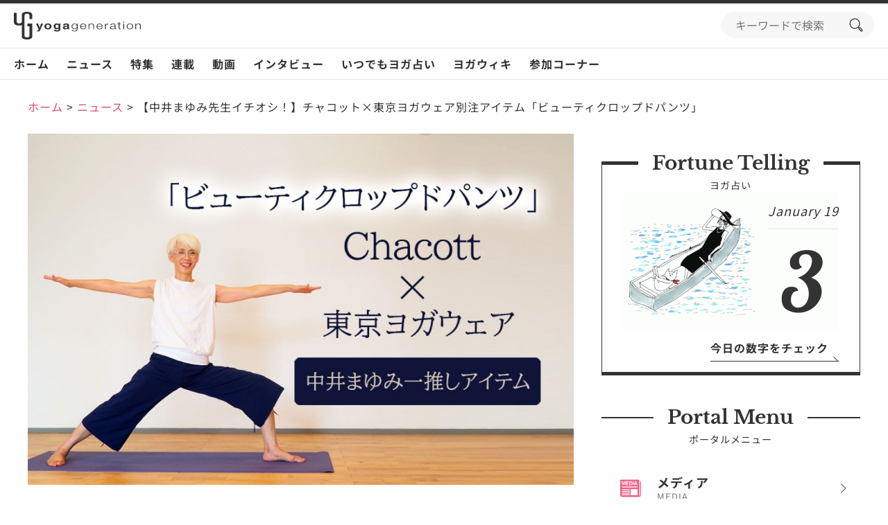

--- FILE ---
content_type: text/html; charset=UTF-8
request_url: https://www.yoga-gene.com/post-70615/
body_size: 28677
content:
<!doctype html>
<html lang="ja">
<head>
	<meta charset="UTF-8">
	<meta name="viewport" content="width=device-width, initial-scale=1">
	<link rel="profile" href="https://gmpg.org/xfn/11">
	<meta name='robots' content='index, follow, max-image-preview:large, max-snippet:-1, max-video-preview:-1' />

	<!-- This site is optimized with the Yoast SEO plugin v23.5 - https://yoast.com/wordpress/plugins/seo/ -->
	<title>【中井まゆみ先生イチオシ！】チャコット×東京ヨガウェア別注アイテム「ビューティクロップドパンツ」 | ヨガジェネレーション yogageneration</title>
	<link rel="canonical" href="https://www.yoga-gene.com/post-70615/" />
	<meta property="og:locale" content="ja_JP" />
	<meta property="og:type" content="article" />
	<meta property="og:title" content="【中井まゆみ先生イチオシ！】チャコット×東京ヨガウェア別注アイテム「ビューティクロップドパンツ」 | ヨガジェネレーション yogageneration" />
	<meta property="og:description" content="記事の項目1 軽量かつ、ノンストレス！着心地抜群のヨガウェア2 逆転も安心！どんな動きでも対応できる！3 4色展開！中井まゆみ先生は全色大人買い！4 手に入るのはここだけ！ チャコット×東京ヨガウェア別注品 めっちゃ履き [&hellip;]" />
	<meta property="og:url" content="https://www.yoga-gene.com/post-70615/" />
	<meta property="og:site_name" content="ヨガジェネレーション yogageneration" />
	<meta property="article:published_time" content="2023-09-30T15:00:46+00:00" />
	<meta property="article:modified_time" content="2023-09-29T03:54:13+00:00" />
	<meta property="og:image" content="https://www.yoga-gene.com/wp-content/uploads/2023/09/chacott.jpg" />
	<meta property="og:image:width" content="1040" />
	<meta property="og:image:height" content="670" />
	<meta property="og:image:type" content="image/jpeg" />
	<meta name="author" content="米田 早織" />
	<meta name="twitter:card" content="summary_large_image" />
	<meta name="twitter:label1" content="執筆者" />
	<meta name="twitter:data1" content="米田 早織" />
	<script type="application/ld+json" class="yoast-schema-graph">{"@context":"https://schema.org","@graph":[{"@type":"Article","@id":"https://www.yoga-gene.com/post-70615/#article","isPartOf":{"@id":"https://www.yoga-gene.com/post-70615/"},"author":{"name":"米田 早織","@id":"https://www.yoga-gene.com/#/schema/person/bfea7231232442ef09575126d7ad59cb"},"headline":"【中井まゆみ先生イチオシ！】チャコット×東京ヨガウェア別注アイテム「ビューティクロップドパンツ」","datePublished":"2023-09-30T15:00:46+00:00","dateModified":"2023-09-29T03:54:13+00:00","mainEntityOfPage":{"@id":"https://www.yoga-gene.com/post-70615/"},"wordCount":56,"commentCount":0,"publisher":{"@id":"https://www.yoga-gene.com/#organization"},"image":{"@id":"https://www.yoga-gene.com/post-70615/#primaryimage"},"thumbnailUrl":"https://www.yoga-gene.com/wp-content/uploads/2023/09/chacott.jpg","articleSection":["ニュース"],"inLanguage":"ja","potentialAction":[{"@type":"CommentAction","name":"Comment","target":["https://www.yoga-gene.com/post-70615/#respond"]}]},{"@type":"WebPage","@id":"https://www.yoga-gene.com/post-70615/","url":"https://www.yoga-gene.com/post-70615/","name":"【中井まゆみ先生イチオシ！】チャコット×東京ヨガウェア別注アイテム「ビューティクロップドパンツ」 | ヨガジェネレーション yogageneration","isPartOf":{"@id":"https://www.yoga-gene.com/#website"},"primaryImageOfPage":{"@id":"https://www.yoga-gene.com/post-70615/#primaryimage"},"image":{"@id":"https://www.yoga-gene.com/post-70615/#primaryimage"},"thumbnailUrl":"https://www.yoga-gene.com/wp-content/uploads/2023/09/chacott.jpg","datePublished":"2023-09-30T15:00:46+00:00","dateModified":"2023-09-29T03:54:13+00:00","breadcrumb":{"@id":"https://www.yoga-gene.com/post-70615/#breadcrumb"},"inLanguage":"ja","potentialAction":[{"@type":"ReadAction","target":["https://www.yoga-gene.com/post-70615/"]}]},{"@type":"ImageObject","inLanguage":"ja","@id":"https://www.yoga-gene.com/post-70615/#primaryimage","url":"https://www.yoga-gene.com/wp-content/uploads/2023/09/chacott.jpg","contentUrl":"https://www.yoga-gene.com/wp-content/uploads/2023/09/chacott.jpg","width":"1040","height":"670","caption":"中井まゆみ愛用｜チャコット×東京ヨガウェアビューティクロップドパンツ"},{"@type":"BreadcrumbList","@id":"https://www.yoga-gene.com/post-70615/#breadcrumb","itemListElement":[{"@type":"ListItem","position":1,"name":"ホーム","item":"https://www.yoga-gene.com/"},{"@type":"ListItem","position":2,"name":"【中井まゆみ先生イチオシ！】チャコット×東京ヨガウェア別注アイテム「ビューティクロップドパンツ」"}]},{"@type":"WebSite","@id":"https://www.yoga-gene.com/#website","url":"https://www.yoga-gene.com/","name":"ヨガジェネレーション","description":"ヨガの最新情報を配信するメディアサイト","publisher":{"@id":"https://www.yoga-gene.com/#organization"},"alternateName":"ヨガジェネレーション","potentialAction":[{"@type":"SearchAction","target":{"@type":"EntryPoint","urlTemplate":"https://www.yoga-gene.com/?s={search_term_string}"},"query-input":{"@type":"PropertyValueSpecification","valueRequired":true,"valueName":"search_term_string"}}],"inLanguage":"ja"},{"@type":"Organization","@id":"https://www.yoga-gene.com/#organization","name":"ヨガジェネレーション","alternateName":"ヨガジェネレーション","url":"https://www.yoga-gene.com/","logo":{"@type":"ImageObject","inLanguage":"ja","@id":"https://www.yoga-gene.com/#/schema/logo/image/","url":"https://www.yoga-gene.com/wp-content/uploads/2023/12/logo-1x1-1.png","contentUrl":"https://www.yoga-gene.com/wp-content/uploads/2023/12/logo-1x1-1.png","width":696,"height":696,"caption":"ヨガジェネレーション"},"image":{"@id":"https://www.yoga-gene.com/#/schema/logo/image/"}},{"@type":"Person","@id":"https://www.yoga-gene.com/#/schema/person/bfea7231232442ef09575126d7ad59cb","name":"米田 早織","image":{"@type":"ImageObject","inLanguage":"ja","@id":"https://www.yoga-gene.com/#/schema/person/image/","url":"https://www.yoga-gene.com/wp-content/uploads/2019/02/BAY-profile-96x96.jpg","contentUrl":"https://www.yoga-gene.com/wp-content/uploads/2019/02/BAY-profile-96x96.jpg","caption":"米田 早織"},"url":"https://www.yoga-gene.com/writer/s_komeda/"}]}</script>
	<!-- / Yoast SEO plugin. -->


<link rel='dns-prefetch' href='//www.youtube.com' />
<link rel='dns-prefetch' href='//r2.future-shop.jp' />
<link rel='dns-prefetch' href='//www.googletagmanager.com' />
<link rel="alternate" type="application/rss+xml" title="ヨガジェネレーション yogageneration &raquo; フィード" href="https://www.yoga-gene.com/feed/" />
<link rel="alternate" type="application/rss+xml" title="ヨガジェネレーション yogageneration &raquo; コメントフィード" href="https://www.yoga-gene.com/comments/feed/" />
<link rel="alternate" type="application/rss+xml" title="ヨガジェネレーション yogageneration &raquo; 【中井まゆみ先生イチオシ！】チャコット×東京ヨガウェア別注アイテム「ビューティクロップドパンツ」 のコメントのフィード" href="https://www.yoga-gene.com/post-70615/feed/" />
<script>
window._wpemojiSettings = {"baseUrl":"https:\/\/s.w.org\/images\/core\/emoji\/14.0.0\/72x72\/","ext":".png","svgUrl":"https:\/\/s.w.org\/images\/core\/emoji\/14.0.0\/svg\/","svgExt":".svg","source":{"concatemoji":"https:\/\/www.yoga-gene.com\/wp-includes\/js\/wp-emoji-release.min.js?ver=6.4.7"}};
/*! This file is auto-generated */
!function(i,n){var o,s,e;function c(e){try{var t={supportTests:e,timestamp:(new Date).valueOf()};sessionStorage.setItem(o,JSON.stringify(t))}catch(e){}}function p(e,t,n){e.clearRect(0,0,e.canvas.width,e.canvas.height),e.fillText(t,0,0);var t=new Uint32Array(e.getImageData(0,0,e.canvas.width,e.canvas.height).data),r=(e.clearRect(0,0,e.canvas.width,e.canvas.height),e.fillText(n,0,0),new Uint32Array(e.getImageData(0,0,e.canvas.width,e.canvas.height).data));return t.every(function(e,t){return e===r[t]})}function u(e,t,n){switch(t){case"flag":return n(e,"\ud83c\udff3\ufe0f\u200d\u26a7\ufe0f","\ud83c\udff3\ufe0f\u200b\u26a7\ufe0f")?!1:!n(e,"\ud83c\uddfa\ud83c\uddf3","\ud83c\uddfa\u200b\ud83c\uddf3")&&!n(e,"\ud83c\udff4\udb40\udc67\udb40\udc62\udb40\udc65\udb40\udc6e\udb40\udc67\udb40\udc7f","\ud83c\udff4\u200b\udb40\udc67\u200b\udb40\udc62\u200b\udb40\udc65\u200b\udb40\udc6e\u200b\udb40\udc67\u200b\udb40\udc7f");case"emoji":return!n(e,"\ud83e\udef1\ud83c\udffb\u200d\ud83e\udef2\ud83c\udfff","\ud83e\udef1\ud83c\udffb\u200b\ud83e\udef2\ud83c\udfff")}return!1}function f(e,t,n){var r="undefined"!=typeof WorkerGlobalScope&&self instanceof WorkerGlobalScope?new OffscreenCanvas(300,150):i.createElement("canvas"),a=r.getContext("2d",{willReadFrequently:!0}),o=(a.textBaseline="top",a.font="600 32px Arial",{});return e.forEach(function(e){o[e]=t(a,e,n)}),o}function t(e){var t=i.createElement("script");t.src=e,t.defer=!0,i.head.appendChild(t)}"undefined"!=typeof Promise&&(o="wpEmojiSettingsSupports",s=["flag","emoji"],n.supports={everything:!0,everythingExceptFlag:!0},e=new Promise(function(e){i.addEventListener("DOMContentLoaded",e,{once:!0})}),new Promise(function(t){var n=function(){try{var e=JSON.parse(sessionStorage.getItem(o));if("object"==typeof e&&"number"==typeof e.timestamp&&(new Date).valueOf()<e.timestamp+604800&&"object"==typeof e.supportTests)return e.supportTests}catch(e){}return null}();if(!n){if("undefined"!=typeof Worker&&"undefined"!=typeof OffscreenCanvas&&"undefined"!=typeof URL&&URL.createObjectURL&&"undefined"!=typeof Blob)try{var e="postMessage("+f.toString()+"("+[JSON.stringify(s),u.toString(),p.toString()].join(",")+"));",r=new Blob([e],{type:"text/javascript"}),a=new Worker(URL.createObjectURL(r),{name:"wpTestEmojiSupports"});return void(a.onmessage=function(e){c(n=e.data),a.terminate(),t(n)})}catch(e){}c(n=f(s,u,p))}t(n)}).then(function(e){for(var t in e)n.supports[t]=e[t],n.supports.everything=n.supports.everything&&n.supports[t],"flag"!==t&&(n.supports.everythingExceptFlag=n.supports.everythingExceptFlag&&n.supports[t]);n.supports.everythingExceptFlag=n.supports.everythingExceptFlag&&!n.supports.flag,n.DOMReady=!1,n.readyCallback=function(){n.DOMReady=!0}}).then(function(){return e}).then(function(){var e;n.supports.everything||(n.readyCallback(),(e=n.source||{}).concatemoji?t(e.concatemoji):e.wpemoji&&e.twemoji&&(t(e.twemoji),t(e.wpemoji)))}))}((window,document),window._wpemojiSettings);
</script>
<style id='wp-emoji-styles-inline-css'>

	img.wp-smiley, img.emoji {
		display: inline !important;
		border: none !important;
		box-shadow: none !important;
		height: 1em !important;
		width: 1em !important;
		margin: 0 0.07em !important;
		vertical-align: -0.1em !important;
		background: none !important;
		padding: 0 !important;
	}
</style>
<link rel='stylesheet' id='wp-block-library-css' href='https://www.yoga-gene.com/wp-includes/css/dist/block-library/style.min.css?ver=6.4.7' media='all' />
<style id='classic-theme-styles-inline-css'>
/*! This file is auto-generated */
.wp-block-button__link{color:#fff;background-color:#32373c;border-radius:9999px;box-shadow:none;text-decoration:none;padding:calc(.667em + 2px) calc(1.333em + 2px);font-size:1.125em}.wp-block-file__button{background:#32373c;color:#fff;text-decoration:none}
</style>
<style id='global-styles-inline-css'>
body{--wp--preset--color--black: #000000;--wp--preset--color--cyan-bluish-gray: #abb8c3;--wp--preset--color--white: #ffffff;--wp--preset--color--pale-pink: #f78da7;--wp--preset--color--vivid-red: #cf2e2e;--wp--preset--color--luminous-vivid-orange: #ff6900;--wp--preset--color--luminous-vivid-amber: #fcb900;--wp--preset--color--light-green-cyan: #7bdcb5;--wp--preset--color--vivid-green-cyan: #00d084;--wp--preset--color--pale-cyan-blue: #8ed1fc;--wp--preset--color--vivid-cyan-blue: #0693e3;--wp--preset--color--vivid-purple: #9b51e0;--wp--preset--gradient--vivid-cyan-blue-to-vivid-purple: linear-gradient(135deg,rgba(6,147,227,1) 0%,rgb(155,81,224) 100%);--wp--preset--gradient--light-green-cyan-to-vivid-green-cyan: linear-gradient(135deg,rgb(122,220,180) 0%,rgb(0,208,130) 100%);--wp--preset--gradient--luminous-vivid-amber-to-luminous-vivid-orange: linear-gradient(135deg,rgba(252,185,0,1) 0%,rgba(255,105,0,1) 100%);--wp--preset--gradient--luminous-vivid-orange-to-vivid-red: linear-gradient(135deg,rgba(255,105,0,1) 0%,rgb(207,46,46) 100%);--wp--preset--gradient--very-light-gray-to-cyan-bluish-gray: linear-gradient(135deg,rgb(238,238,238) 0%,rgb(169,184,195) 100%);--wp--preset--gradient--cool-to-warm-spectrum: linear-gradient(135deg,rgb(74,234,220) 0%,rgb(151,120,209) 20%,rgb(207,42,186) 40%,rgb(238,44,130) 60%,rgb(251,105,98) 80%,rgb(254,248,76) 100%);--wp--preset--gradient--blush-light-purple: linear-gradient(135deg,rgb(255,206,236) 0%,rgb(152,150,240) 100%);--wp--preset--gradient--blush-bordeaux: linear-gradient(135deg,rgb(254,205,165) 0%,rgb(254,45,45) 50%,rgb(107,0,62) 100%);--wp--preset--gradient--luminous-dusk: linear-gradient(135deg,rgb(255,203,112) 0%,rgb(199,81,192) 50%,rgb(65,88,208) 100%);--wp--preset--gradient--pale-ocean: linear-gradient(135deg,rgb(255,245,203) 0%,rgb(182,227,212) 50%,rgb(51,167,181) 100%);--wp--preset--gradient--electric-grass: linear-gradient(135deg,rgb(202,248,128) 0%,rgb(113,206,126) 100%);--wp--preset--gradient--midnight: linear-gradient(135deg,rgb(2,3,129) 0%,rgb(40,116,252) 100%);--wp--preset--font-size--small: 13px;--wp--preset--font-size--medium: 20px;--wp--preset--font-size--large: 36px;--wp--preset--font-size--x-large: 42px;--wp--preset--spacing--20: 0.44rem;--wp--preset--spacing--30: 0.67rem;--wp--preset--spacing--40: 1rem;--wp--preset--spacing--50: 1.5rem;--wp--preset--spacing--60: 2.25rem;--wp--preset--spacing--70: 3.38rem;--wp--preset--spacing--80: 5.06rem;--wp--preset--shadow--natural: 6px 6px 9px rgba(0, 0, 0, 0.2);--wp--preset--shadow--deep: 12px 12px 50px rgba(0, 0, 0, 0.4);--wp--preset--shadow--sharp: 6px 6px 0px rgba(0, 0, 0, 0.2);--wp--preset--shadow--outlined: 6px 6px 0px -3px rgba(255, 255, 255, 1), 6px 6px rgba(0, 0, 0, 1);--wp--preset--shadow--crisp: 6px 6px 0px rgba(0, 0, 0, 1);}:where(.is-layout-flex){gap: 0.5em;}:where(.is-layout-grid){gap: 0.5em;}body .is-layout-flow > .alignleft{float: left;margin-inline-start: 0;margin-inline-end: 2em;}body .is-layout-flow > .alignright{float: right;margin-inline-start: 2em;margin-inline-end: 0;}body .is-layout-flow > .aligncenter{margin-left: auto !important;margin-right: auto !important;}body .is-layout-constrained > .alignleft{float: left;margin-inline-start: 0;margin-inline-end: 2em;}body .is-layout-constrained > .alignright{float: right;margin-inline-start: 2em;margin-inline-end: 0;}body .is-layout-constrained > .aligncenter{margin-left: auto !important;margin-right: auto !important;}body .is-layout-constrained > :where(:not(.alignleft):not(.alignright):not(.alignfull)){max-width: var(--wp--style--global--content-size);margin-left: auto !important;margin-right: auto !important;}body .is-layout-constrained > .alignwide{max-width: var(--wp--style--global--wide-size);}body .is-layout-flex{display: flex;}body .is-layout-flex{flex-wrap: wrap;align-items: center;}body .is-layout-flex > *{margin: 0;}body .is-layout-grid{display: grid;}body .is-layout-grid > *{margin: 0;}:where(.wp-block-columns.is-layout-flex){gap: 2em;}:where(.wp-block-columns.is-layout-grid){gap: 2em;}:where(.wp-block-post-template.is-layout-flex){gap: 1.25em;}:where(.wp-block-post-template.is-layout-grid){gap: 1.25em;}.has-black-color{color: var(--wp--preset--color--black) !important;}.has-cyan-bluish-gray-color{color: var(--wp--preset--color--cyan-bluish-gray) !important;}.has-white-color{color: var(--wp--preset--color--white) !important;}.has-pale-pink-color{color: var(--wp--preset--color--pale-pink) !important;}.has-vivid-red-color{color: var(--wp--preset--color--vivid-red) !important;}.has-luminous-vivid-orange-color{color: var(--wp--preset--color--luminous-vivid-orange) !important;}.has-luminous-vivid-amber-color{color: var(--wp--preset--color--luminous-vivid-amber) !important;}.has-light-green-cyan-color{color: var(--wp--preset--color--light-green-cyan) !important;}.has-vivid-green-cyan-color{color: var(--wp--preset--color--vivid-green-cyan) !important;}.has-pale-cyan-blue-color{color: var(--wp--preset--color--pale-cyan-blue) !important;}.has-vivid-cyan-blue-color{color: var(--wp--preset--color--vivid-cyan-blue) !important;}.has-vivid-purple-color{color: var(--wp--preset--color--vivid-purple) !important;}.has-black-background-color{background-color: var(--wp--preset--color--black) !important;}.has-cyan-bluish-gray-background-color{background-color: var(--wp--preset--color--cyan-bluish-gray) !important;}.has-white-background-color{background-color: var(--wp--preset--color--white) !important;}.has-pale-pink-background-color{background-color: var(--wp--preset--color--pale-pink) !important;}.has-vivid-red-background-color{background-color: var(--wp--preset--color--vivid-red) !important;}.has-luminous-vivid-orange-background-color{background-color: var(--wp--preset--color--luminous-vivid-orange) !important;}.has-luminous-vivid-amber-background-color{background-color: var(--wp--preset--color--luminous-vivid-amber) !important;}.has-light-green-cyan-background-color{background-color: var(--wp--preset--color--light-green-cyan) !important;}.has-vivid-green-cyan-background-color{background-color: var(--wp--preset--color--vivid-green-cyan) !important;}.has-pale-cyan-blue-background-color{background-color: var(--wp--preset--color--pale-cyan-blue) !important;}.has-vivid-cyan-blue-background-color{background-color: var(--wp--preset--color--vivid-cyan-blue) !important;}.has-vivid-purple-background-color{background-color: var(--wp--preset--color--vivid-purple) !important;}.has-black-border-color{border-color: var(--wp--preset--color--black) !important;}.has-cyan-bluish-gray-border-color{border-color: var(--wp--preset--color--cyan-bluish-gray) !important;}.has-white-border-color{border-color: var(--wp--preset--color--white) !important;}.has-pale-pink-border-color{border-color: var(--wp--preset--color--pale-pink) !important;}.has-vivid-red-border-color{border-color: var(--wp--preset--color--vivid-red) !important;}.has-luminous-vivid-orange-border-color{border-color: var(--wp--preset--color--luminous-vivid-orange) !important;}.has-luminous-vivid-amber-border-color{border-color: var(--wp--preset--color--luminous-vivid-amber) !important;}.has-light-green-cyan-border-color{border-color: var(--wp--preset--color--light-green-cyan) !important;}.has-vivid-green-cyan-border-color{border-color: var(--wp--preset--color--vivid-green-cyan) !important;}.has-pale-cyan-blue-border-color{border-color: var(--wp--preset--color--pale-cyan-blue) !important;}.has-vivid-cyan-blue-border-color{border-color: var(--wp--preset--color--vivid-cyan-blue) !important;}.has-vivid-purple-border-color{border-color: var(--wp--preset--color--vivid-purple) !important;}.has-vivid-cyan-blue-to-vivid-purple-gradient-background{background: var(--wp--preset--gradient--vivid-cyan-blue-to-vivid-purple) !important;}.has-light-green-cyan-to-vivid-green-cyan-gradient-background{background: var(--wp--preset--gradient--light-green-cyan-to-vivid-green-cyan) !important;}.has-luminous-vivid-amber-to-luminous-vivid-orange-gradient-background{background: var(--wp--preset--gradient--luminous-vivid-amber-to-luminous-vivid-orange) !important;}.has-luminous-vivid-orange-to-vivid-red-gradient-background{background: var(--wp--preset--gradient--luminous-vivid-orange-to-vivid-red) !important;}.has-very-light-gray-to-cyan-bluish-gray-gradient-background{background: var(--wp--preset--gradient--very-light-gray-to-cyan-bluish-gray) !important;}.has-cool-to-warm-spectrum-gradient-background{background: var(--wp--preset--gradient--cool-to-warm-spectrum) !important;}.has-blush-light-purple-gradient-background{background: var(--wp--preset--gradient--blush-light-purple) !important;}.has-blush-bordeaux-gradient-background{background: var(--wp--preset--gradient--blush-bordeaux) !important;}.has-luminous-dusk-gradient-background{background: var(--wp--preset--gradient--luminous-dusk) !important;}.has-pale-ocean-gradient-background{background: var(--wp--preset--gradient--pale-ocean) !important;}.has-electric-grass-gradient-background{background: var(--wp--preset--gradient--electric-grass) !important;}.has-midnight-gradient-background{background: var(--wp--preset--gradient--midnight) !important;}.has-small-font-size{font-size: var(--wp--preset--font-size--small) !important;}.has-medium-font-size{font-size: var(--wp--preset--font-size--medium) !important;}.has-large-font-size{font-size: var(--wp--preset--font-size--large) !important;}.has-x-large-font-size{font-size: var(--wp--preset--font-size--x-large) !important;}
.wp-block-navigation a:where(:not(.wp-element-button)){color: inherit;}
:where(.wp-block-post-template.is-layout-flex){gap: 1.25em;}:where(.wp-block-post-template.is-layout-grid){gap: 1.25em;}
:where(.wp-block-columns.is-layout-flex){gap: 2em;}:where(.wp-block-columns.is-layout-grid){gap: 2em;}
.wp-block-pullquote{font-size: 1.5em;line-height: 1.6;}
</style>
<link rel='stylesheet' id='contact-form-7-css' href='https://www.yoga-gene.com/wp-content/plugins/contact-form-7/includes/css/styles.css?ver=5.9.8' media='all' />
<link rel='stylesheet' id='toc-screen-css' href='https://www.yoga-gene.com/wp-content/plugins/table-of-contents-plus/screen.min.css?ver=2411.1' media='all' />
<style id='toc-screen-inline-css'>
div#toc_container {width: 100%;}div#toc_container ul li {font-size: 100%;}
</style>
<style id='dominant-color-styles-inline-css'>
img[data-dominant-color]:not(.has-transparency) { background-color: var(--dominant-color); }
</style>
<link rel='stylesheet' id='style-css-css' href='https://www.yoga-gene.com/wp-content/themes/yogageneration/assets/css/style.css?ver=1.0.1' media='all' />
<link rel='stylesheet' id='tablepress-default-css' href='https://www.yoga-gene.com/wp-content/plugins/tablepress/css/build/default.css?ver=3.2.6' media='all' />
<script src="https://www.yoga-gene.com/wp-includes/js/jquery/jquery.min.js?ver=3.7.1" id="jquery-core-js"></script>
<script src="https://www.yoga-gene.com/wp-includes/js/jquery/jquery-migrate.min.js?ver=3.4.1" id="jquery-migrate-js"></script>
<script src="https://www.youtube.com/iframe_api?ver=6.4.7" id="YouTube API-js"></script>
<script src="https://r2.future-shop.jp/fs.ty20/pc/recommend.js?ver=6.4.7" id="fs-script-js"></script>

<!-- Site Kit によって追加された Google タグ（gtag.js）スニペット -->
<!-- Google アナリティクス スニペット (Site Kit が追加) -->
<script src="https://www.googletagmanager.com/gtag/js?id=GT-TQLV77D" id="google_gtagjs-js" async></script>
<script id="google_gtagjs-js-after">
window.dataLayer = window.dataLayer || [];function gtag(){dataLayer.push(arguments);}
gtag("set","linker",{"domains":["www.yoga-gene.com"]});
gtag("js", new Date());
gtag("set", "developer_id.dZTNiMT", true);
gtag("config", "GT-TQLV77D");
</script>
<link rel="https://api.w.org/" href="https://www.yoga-gene.com/wp-json/" /><link rel="alternate" type="application/json" href="https://www.yoga-gene.com/wp-json/wp/v2/posts/70615" /><link rel="EditURI" type="application/rsd+xml" title="RSD" href="https://www.yoga-gene.com/xmlrpc.php?rsd" />
<meta name="generator" content="WordPress 6.4.7" />
<link rel='shortlink' href='https://www.yoga-gene.com/?p=70615' />
<link rel="alternate" type="application/json+oembed" href="https://www.yoga-gene.com/wp-json/oembed/1.0/embed?url=https%3A%2F%2Fwww.yoga-gene.com%2Fpost-70615%2F" />
<link rel="alternate" type="text/xml+oembed" href="https://www.yoga-gene.com/wp-json/oembed/1.0/embed?url=https%3A%2F%2Fwww.yoga-gene.com%2Fpost-70615%2F&#038;format=xml" />
<meta name="generator" content="Site Kit by Google 1.170.0" /><meta name="generator" content="Performance Lab 2.9.0; modules: images/dominant-color-images, images/webp-support, images/webp-uploads; plugins: ">
<link rel="pingback" href="https://www.yoga-gene.com/xmlrpc.php"><link rel="icon" href="https://www.yoga-gene.com/wp-content/uploads/2018/04/cropped-favicon-32x32.png" sizes="32x32" />
<link rel="icon" href="https://www.yoga-gene.com/wp-content/uploads/2018/04/cropped-favicon-192x192.png" sizes="192x192" />
<link rel="apple-touch-icon" href="https://www.yoga-gene.com/wp-content/uploads/2018/04/cropped-favicon-180x180.png" />
<meta name="msapplication-TileImage" content="https://www.yoga-gene.com/wp-content/uploads/2018/04/cropped-favicon-270x270.png" />
</head>

<body class="post-template-default single single-post postid-70615 single-format-standard drawer drawer--left">
<div id="page" class="site">
	<header id="masthead" class="site-header">
		<div class="container-fluid">
			<div class="row">
				<div class="col">
					<button type="button" class="drawer-toggle drawer-hamburger">
						<span class="sr-only">toggle navigation</span>
						<span class="drawer-hamburger-icon"></span>
					</button>
				</div>
				<div class="col">
					<div class="site-branding">
						<a href="https://www.yoga-gene.com">
							<img src="https://www.yoga-gene.com/wp-content/themes/yogageneration/assets/images/logo/logo-black.svg" class="site-logo" width="183" height="40" alt="ヨガジェネレーション yogageneration">
						</a>
					</div><!-- .site-branding -->
				</div>
				<div class="col">
					<button class="btn-search js-modal-open">
						<span class="sr-only">search button</span>
						<i class="icon-search"></i>
					</button>
					<div class="searchform">
    <form method="get" id="searchform" action="https://www.yoga-gene.com">
        <div class="searchform-box">
            <input type="text" name="s" value="" placeholder="キーワードで検索"/>
            <button type="submit">
                <span class="sr-only">search button</span>
                <i class="icon-search"></i>
            </button>
        </div>
    </form>
</div>				</div>
			</div>
		</div>
	</header><!-- #masthead -->
	<nav id="site-navigation" class="main-navigation">
		<div class="container-fluid">
			<div class="menu-header-menu-container"><ul id="primary-menu" class="menu"><li id="menu-item-9" class="icon-home menu-item menu-item-type-custom menu-item-object-custom menu-item-home menu-item-9"><a href="https://www.yoga-gene.com/">ホーム</a></li>
<li id="menu-item-100" class="icon-news menu-item menu-item-type-taxonomy menu-item-object-category current-post-ancestor current-menu-parent current-post-parent menu-item-100"><a href="https://www.yoga-gene.com/category/news/">ニュース</a></li>
<li id="menu-item-98" class="icon-special menu-item menu-item-type-taxonomy menu-item-object-category menu-item-98"><a href="https://www.yoga-gene.com/category/special/">特集</a></li>
<li id="menu-item-99" class="icon-series menu-item menu-item-type-taxonomy menu-item-object-category menu-item-99"><a href="https://www.yoga-gene.com/category/series/">連載</a></li>
<li id="menu-item-73103" class="menu-item menu-item-type-taxonomy menu-item-object-category menu-item-73103"><a href="https://www.yoga-gene.com/category/video/">動画</a></li>
<li id="menu-item-102" class="icon-interview menu-item menu-item-type-taxonomy menu-item-object-category menu-item-102"><a href="https://www.yoga-gene.com/category/interview/">インタビュー</a></li>
<li id="menu-item-73104" class="menu-item menu-item-type-post_type menu-item-object-page menu-item-73104"><a href="https://www.yoga-gene.com/numerology/">いつでもヨガ占い</a></li>
<li id="menu-item-157" class="icon-wiki menu-item menu-item-type-post_type_archive menu-item-object-pedia menu-item-157"><a href="https://www.yoga-gene.com/pedia/">ヨガウィキ</a></li>
<li id="menu-item-101" class="icon-question menu-item menu-item-type-taxonomy menu-item-object-category menu-item-101"><a href="https://www.yoga-gene.com/category/question/">参加コーナー</a></li>
</ul></div>		</div>
	</nav><!-- #site-navigation -->

		
		<div class="breadcrumbs" typeof="BreadcrumbList" vocab="https://schema.org/">
		<div class="container-l">
			<div class="breadcrumbs-inner">
		    	<span property="itemListElement" typeof="ListItem"><a property="item" typeof="WebPage" title="ヨガジェネレーション yogagenerationへ移動" href="https://www.yoga-gene.com" class="home"><span property="name">ホーム</span></a><meta property="position" content="1"></span> &gt; <span property="itemListElement" typeof="ListItem"><a property="item" typeof="WebPage" title="ニュースのカテゴリーアーカイブへ移動" href="https://www.yoga-gene.com/category/news/" class="taxonomy category"><span property="name">ニュース</span></a><meta property="position" content="2"></span> &gt; <span property="itemListElement" typeof="ListItem"><span property="name">【中井まゆみ先生イチオシ！】チャコット×東京ヨガウェア別注アイテム「ビューティクロップドパンツ」</span><meta property="position" content="3"></span>		    </div>
	    </div>
	</div>
		
	<nav id="portal-navigation" class="portal-navigation">
		<div class="container-l">
			<ul id="menu-portal-menu" class="menu"><li id="menu-item-41" class="icon icon-media menu-item menu-item-type-custom menu-item-object-custom menu-item-41"><a href="/" description="MEDIA"><span class="icon"></span><div class="menu-item-name">メディア<br><span class="menu-item-description">MEDIA</span></div></a></li>
<li id="menu-item-16690" class="icon icon-seminar menu-item menu-item-type-custom menu-item-object-custom menu-item-16690"><a target="_blank" href="https://shop.yoga-gene.com/" description="SEMINAR"><span class="icon"></span><div class="menu-item-name">ヨガ講座<br><span class="menu-item-description">SEMINAR</span></div></a></li>
<li id="menu-item-73063" class="icon icon-video menu-item menu-item-type-custom menu-item-object-custom menu-item-73063"><a href="https://www.youtube.com/@yogageneration" description="YOUTUBE"><span class="icon"></span><div class="menu-item-name">ヨガ動画<br><span class="menu-item-description">YOUTUBE</span></div></a></li>
<li id="menu-item-40" class="icon icon-ty20 menu-item menu-item-type-custom menu-item-object-custom menu-item-40"><a target="_blank" href="https://www.tokyo-yogawear.jp/" description="TOKYO YOGAWEAR"><span class="icon"></span><div class="menu-item-name">東京ヨガウェア<br><span class="menu-item-description">TOKYO YOGAWEAR</span></div></a></li>
</ul>		</div>
	</nav>
<main id="primary" class="site-main">
	<div class="container-l">
		<div class="main-row">
			<div class="main-col">
				
<article id="post-70615" class="oldstyle post-70615 post type-post status-publish format-standard has-post-thumbnail hentry category-news">
	<header class="entry-header">
				<div class="entry-thumbnail">
		<img width="1000" height="644" src="https://www.yoga-gene.com/wp-content/uploads/2023/09/chacott-1000x644.jpg" class="entry-image wp-post-image" alt="中井まゆみ愛用｜チャコット×東京ヨガウェアビューティクロップドパンツ" decoding="async" fetchpriority="high" srcset="https://www.yoga-gene.com/wp-content/uploads/2023/09/chacott-1000x644.jpg 1000w, https://www.yoga-gene.com/wp-content/uploads/2023/09/chacott-500x322.jpg 500w, https://www.yoga-gene.com/wp-content/uploads/2023/09/chacott-768x495.jpg 768w, https://www.yoga-gene.com/wp-content/uploads/2023/09/chacott-728x469.jpg 728w, https://www.yoga-gene.com/wp-content/uploads/2023/09/chacott-520x335.jpg 520w, https://www.yoga-gene.com/wp-content/uploads/2023/09/chacott-312x201.jpg 312w, https://www.yoga-gene.com/wp-content/uploads/2023/09/chacott.jpg 1040w" sizes="(max-width: 1000px) 100vw, 1000px" />		</div>
				
		<div class="entry-label">
			<span class="entry-category"><i class="icon icon-news"></i>ニュース</span>
		</div>
		
		<h1 class="entry-title">【中井まゆみ先生イチオシ！】チャコット×東京ヨガウェア別注アイテム「ビューティクロップドパンツ」</h1>			<div class="entry-meta">
				<div class="row">
					<div class="col">
						<time class="entry-date">2023年10月1日</time>
					</div>
										<div class="col">
						<div class="read-time">
							<span>読了時間</span>
							<big>5</big><small class="unit">分</small>
						</div>
					</div>
									</div>
			</div><!-- .entry-meta -->
			</header><!-- .entry-header -->

	<div class="entry-content">
		<div class="row">
			<div class="col">
				<div id="toc_container" class="toc_transparent no_bullets"><p class="toc_title">記事の項目</p><ul class="toc_list"><li><a href="#i"><span class="toc_number toc_depth_1">1</span> 軽量かつ、ノンストレス！着心地抜群のヨガウェア</a></li><li><a href="#i-2"><span class="toc_number toc_depth_1">2</span> 逆転も安心！どんな動きでも対応できる！</a></li><li><a href="#4"><span class="toc_number toc_depth_1">3</span> 4色展開！中井まゆみ先生は全色大人買い！</a></li><li><a href="#i-3"><span class="toc_number toc_depth_1">4</span> 手に入るのはここだけ！ チャコット×東京ヨガウェア別注品</a></li></ul></div>
<blockquote><p>めっちゃ履きやすい！</p></blockquote>
<p>スタッフ間で履きまわした第一声は皆これ。（語彙力がない！笑）</p>
<p>こんにちは、ヨガジェネレーションのべーです。</p>
<p>今日は、この秋注目したいヨガウェアのご紹介。その名もタイトルにある通り、<b><a href="https://www.tokyo-yogawear.jp/blog/chacott-blog/147298.html" rel="noopener noreferrer" target="_blank">チャコットさんのビューティクロップドパンツ</a>。</b><b>ただ、もはやスタッフ間では中井パンツと呼んでいます。</b></p>
<p>なぜなら、<strong>最近、毎回中井先生が講座で履いてるから（笑）</strong></p>
<p>今日は、中井先生と一緒に、このヨガウェアについてお話しながら撮った動画と写真と一緒に、このウェアの紹介をしたいと思います。</p>
<h2><span id="i">軽量かつ、ノンストレス！着心地抜群のヨガウェア</span></h2>
<p><iframe title="パリヴリッタトリコナ―サナ（ねじった三角のポーズ）が劇的にやりやすくなる！ツイストのポイントをご紹介！【筋調整ヨガの中井まゆみが教える】" width="500" height="281" src="https://www.youtube.com/embed/FQpfbfD-Zv4?feature=oembed" frameborder="0" allow="accelerometer; autoplay; clipboard-write; encrypted-media; gyroscope; picture-in-picture; web-share" allowfullscreen></iframe><br />
ちなみにヨガウェアを選ぶ基準を、中井先生にお聞きしたところ、</p>
<blockquote><p>軽いこと、早く乾くこと、持ち運びでかさばらない、あと足さばきが良いことやな～。</p></blockquote>
<p>だそう。</p>
<p>その点、このパンツはその全てを網羅している優れもの。</p>
<p><strong>まず、超軽量！120ｇ。</strong><br />
<figure id="attachment_70620" aria-describedby="caption-attachment-70620" style="width: 1040px" class="wp-caption alignnone"><img decoding="async" src="https://www.yoga-gene.com/wp-content/uploads/2023/09/beauty-cropd-.jpg" alt="スケールに乗せられたビューティクロップドパンツ" width="1040" height="670" class="size-full wp-image-70620" srcset="https://www.yoga-gene.com/wp-content/uploads/2023/09/beauty-cropd-.jpg 1040w, https://www.yoga-gene.com/wp-content/uploads/2023/09/beauty-cropd--500x322.jpg 500w, https://www.yoga-gene.com/wp-content/uploads/2023/09/beauty-cropd--768x495.jpg 768w, https://www.yoga-gene.com/wp-content/uploads/2023/09/beauty-cropd--1000x644.jpg 1000w, https://www.yoga-gene.com/wp-content/uploads/2023/09/beauty-cropd--728x469.jpg 728w, https://www.yoga-gene.com/wp-content/uploads/2023/09/beauty-cropd--520x335.jpg 520w, https://www.yoga-gene.com/wp-content/uploads/2023/09/beauty-cropd--312x201.jpg 312w" sizes="(max-width: 1040px) 100vw, 1040px" /><figcaption id="caption-attachment-70620" class="wp-caption-text">ビューティクロップドパンツをスケールに乗せてみた。（笑）</figcaption></figure><br />
いちいちスケールを持ち出してきて測ってみました。(スタッフが後ろで笑ってた。)でも、履いたことない人には伝わらないと思うんですよ。なので、皆さん冷蔵庫に行って生卵のLサイズを2つ手にとってみてください。</p>
<p><strong>およそ1個が60ｇですので、2個分です。</strong>このくらいの重さです。（笑）</p>
<p>仕事帰りにヨガに行く方やヨガの先生たちも、ヨガウェアって持ち歩くことが多いですよね。この「軽さ」は結構大きなポイントではないでしょうか。生卵2個分のヨガウェア、いかがですか？</p>
<h2><span id="i-2">逆転も安心！どんな動きでも対応できる！</span></h2>
<p><figure id="attachment_70631" aria-describedby="caption-attachment-70631" style="width: 1040px" class="wp-caption alignnone"><img loading="lazy" decoding="async" src="https://www.yoga-gene.com/wp-content/uploads/2023/09/beauty_cropd3.jpg" alt="中井先生のパールシュヴァコナ―サナ。美しい" width="1040" height="670" class="size-full wp-image-70631" srcset="https://www.yoga-gene.com/wp-content/uploads/2023/09/beauty_cropd3.jpg 1040w, https://www.yoga-gene.com/wp-content/uploads/2023/09/beauty_cropd3-500x322.jpg 500w, https://www.yoga-gene.com/wp-content/uploads/2023/09/beauty_cropd3-768x495.jpg 768w, https://www.yoga-gene.com/wp-content/uploads/2023/09/beauty_cropd3-1000x644.jpg 1000w, https://www.yoga-gene.com/wp-content/uploads/2023/09/beauty_cropd3-728x469.jpg 728w, https://www.yoga-gene.com/wp-content/uploads/2023/09/beauty_cropd3-520x335.jpg 520w, https://www.yoga-gene.com/wp-content/uploads/2023/09/beauty_cropd3-312x201.jpg 312w" sizes="(max-width: 1040px) 100vw, 1040px" /><figcaption id="caption-attachment-70631" class="wp-caption-text">中井先生のパールシュヴァコナ―サナ。美しい</figcaption></figure><br />
そして、<strong>このデザインも体のラインを気にする必要がなくて、レギンスなどが苦手･･･という人には嬉しいですよね。</strong>中井先生の言う「足さばき」についてもばっちり。とても、動きやすいです。</p>
<p>ただ、こういうヨガウェアって、足を上にあげたときにベロンとめくれてしまうのが気になるところじゃないですか？</p>
<p><figure id="attachment_70622" aria-describedby="caption-attachment-70622" style="width: 1040px" class="wp-caption alignnone"><img loading="lazy" decoding="async" src="https://www.yoga-gene.com/wp-content/uploads/2023/09/beauty_cropd1.jpg" alt="中井先生にビューティクロップドパンツをはいてもらって逆転してもらいました" width="1040" height="670" class="size-full wp-image-70622" srcset="https://www.yoga-gene.com/wp-content/uploads/2023/09/beauty_cropd1.jpg 1040w, https://www.yoga-gene.com/wp-content/uploads/2023/09/beauty_cropd1-500x322.jpg 500w, https://www.yoga-gene.com/wp-content/uploads/2023/09/beauty_cropd1-768x495.jpg 768w, https://www.yoga-gene.com/wp-content/uploads/2023/09/beauty_cropd1-1000x644.jpg 1000w, https://www.yoga-gene.com/wp-content/uploads/2023/09/beauty_cropd1-728x469.jpg 728w, https://www.yoga-gene.com/wp-content/uploads/2023/09/beauty_cropd1-520x335.jpg 520w, https://www.yoga-gene.com/wp-content/uploads/2023/09/beauty_cropd1-312x201.jpg 312w" sizes="(max-width: 1040px) 100vw, 1040px" /><figcaption id="caption-attachment-70622" class="wp-caption-text">中井先生にビューティクロップドパンツをはいてもらって逆転してもらいました</figcaption></figure><br />
ですが！このパンツは後ろにある裾のリボンを結んでおけば、足を上に上げても安心。中井先生と感動（笑）<br />
<figure id="attachment_70623" aria-describedby="caption-attachment-70623" style="width: 1040px" class="wp-caption alignnone"><img loading="lazy" decoding="async" src="https://www.yoga-gene.com/wp-content/uploads/2023/09/beauty_cropd2.jpg" alt="後ろから見るとこんな感じです。" width="1040" height="670" class="size-full wp-image-70623" srcset="https://www.yoga-gene.com/wp-content/uploads/2023/09/beauty_cropd2.jpg 1040w, https://www.yoga-gene.com/wp-content/uploads/2023/09/beauty_cropd2-500x322.jpg 500w, https://www.yoga-gene.com/wp-content/uploads/2023/09/beauty_cropd2-768x495.jpg 768w, https://www.yoga-gene.com/wp-content/uploads/2023/09/beauty_cropd2-1000x644.jpg 1000w, https://www.yoga-gene.com/wp-content/uploads/2023/09/beauty_cropd2-728x469.jpg 728w, https://www.yoga-gene.com/wp-content/uploads/2023/09/beauty_cropd2-520x335.jpg 520w, https://www.yoga-gene.com/wp-content/uploads/2023/09/beauty_cropd2-312x201.jpg 312w" sizes="(max-width: 1040px) 100vw, 1040px" /><figcaption id="caption-attachment-70623" class="wp-caption-text">後ろから見るとこんな感じです。</figcaption></figure><br />
サラサラの生地なので、汗をかいてもべたつくことがありません。中井先生の話していた速乾性についても抜群の生地を使っているそう。嬉しいですよね！</p>
<h2><span id="4">4色展開！中井まゆみ先生は全色大人買い！</span></h2>
<p><img loading="lazy" decoding="async" src="https://www.yoga-gene.com/wp-content/uploads/2023/09/beauty-cropped-pants-blk-06.jpg" alt="中井先生の履いているビューティクロップドパンツ" width="1040" height="580" class="alignnone size-full wp-image-70628" srcset="https://www.yoga-gene.com/wp-content/uploads/2023/09/beauty-cropped-pants-blk-06.jpg 1040w, https://www.yoga-gene.com/wp-content/uploads/2023/09/beauty-cropped-pants-blk-06-500x279.jpg 500w, https://www.yoga-gene.com/wp-content/uploads/2023/09/beauty-cropped-pants-blk-06-768x428.jpg 768w, https://www.yoga-gene.com/wp-content/uploads/2023/09/beauty-cropped-pants-blk-06-1000x558.jpg 1000w" sizes="(max-width: 1040px) 100vw, 1040px" /><br />
今回、サイズと色展開は下記。<br />
■ グレー  S/M/L<br />
■ カーキ  S/M/L<br />
■ ネイビー S/M/L<br />
■ ブラック S/M/L/LL</p>
<p>ポケットもついているので、普段使いにも◎。私なんぞ、1日の大半をヨガウェアで過ごしているので、絶対買おう～と中井先生とも話していたのですが、撮影から数日後、先生からメッセージが。</p>
<blockquote><p><strong>私、全色コンプリートしました</strong></p></blockquote>
<p>え、マジか。すごい。先生。（笑）これぞ、大人買い（笑）</p>
<p>と思っていると、さっそく今週のティーチャートレーニングでグレーを履かれていました。買うならブラックかな～と思っていたけれど、グレーも可愛いなぁ…とスタッフ。うーん。迷うなあ。<br />
<figure id="attachment_70634" aria-describedby="caption-attachment-70634" style="width: 1040px" class="wp-caption alignnone"><img loading="lazy" decoding="async" src="https://www.yoga-gene.com/wp-content/uploads/2023/09/nakai_chacott.jpg" alt="RYT200で呼吸法を教えている中井先生" width="1040" height="670" class="size-full wp-image-70634" srcset="https://www.yoga-gene.com/wp-content/uploads/2023/09/nakai_chacott.jpg 1040w, https://www.yoga-gene.com/wp-content/uploads/2023/09/nakai_chacott-500x322.jpg 500w, https://www.yoga-gene.com/wp-content/uploads/2023/09/nakai_chacott-768x495.jpg 768w, https://www.yoga-gene.com/wp-content/uploads/2023/09/nakai_chacott-1000x644.jpg 1000w, https://www.yoga-gene.com/wp-content/uploads/2023/09/nakai_chacott-728x469.jpg 728w, https://www.yoga-gene.com/wp-content/uploads/2023/09/nakai_chacott-520x335.jpg 520w, https://www.yoga-gene.com/wp-content/uploads/2023/09/nakai_chacott-312x201.jpg 312w" sizes="(max-width: 1040px) 100vw, 1040px" /><figcaption id="caption-attachment-70634" class="wp-caption-text">RYT200で呼吸法を教えている中井先生</figcaption></figure><br />
トップスが黒や茶色など濃い色が多い人はグレーも可愛いかもしれませんね！</p>
<p>ちなみに中井先生が履いているのはLサイズ。そして、中井先生の身長は、165㎝です。サイズ選びの参考にしてみてくださいね。</p>
<h2><span id="i-3">手に入るのはここだけ！ チャコット×東京ヨガウェア別注品</span></h2>
<p>確かに、ヨガの先生たちは毎日着るもの。持ち運び、お洗濯、収納スペースは結構大事ですよね。今回の商品はその3つ全てが叶う優れもの。</p>
<p>こちらの商品、手に入るのは、東京ヨガウェアのサイトのみとなっています。ぜひ、皆さん中井先生オススメのヨガウェア、試してみてくださいね！</p>
<div class="button-link">
<div class="row">
<div class="col-md-8 col-md-offset-2">
<a href="https://www.tokyo-yogawear.jp/blog/chacott-blog/147298.html" class="btn btn-primary btn-block" target="_blank" rel="noopener noreferrer">ビューティクロップドパンツ<br />
ページはこちら<br />
<small>ページが遷移します</small></a>
</div>
</div>
</div>
<p>また、東京・大阪の皆さま、東京ヨガウェアのウェア販売会、ヨガデバザールがこの冬も開催されます！<br />
<strong>開催詳細</strong><br />
<b>ヨガウェア＆ヨガマット販売会イベント！ヨガデバザール</b></p>
<table class="table-list">
<tr>
<th>大阪会場</th>
<td>日程：11月17日（金）18日（土）<br />ヨガアカデミー大阪6F</td>
</tr>
<tr>
<th>東京会場</th>
<td>日程：12月9日（土）10日（日） <br />オハナスマイル祐天寺</td>
</tr>
</table>
<p>こちらもスケジュール空けておいてくださいね！</p>
				
								<h2>ヨガジェネレーション講座情報</h2>
				<h3>中井まゆみ先生の講座はこちらから</h3>
				<div class="article-program">
					<div class="article-program-ul">
												<div class="article-program-li">
							<div class="program-block">
                <a href="https://shop.yoga-gene.com/program/44122/" class="program-link">
                    <div class="program-thumbnail"><img src="https://shop.yoga-gene.com/wp-content/uploads/2022/03/ryt200-nakai-thumbnail-01-520x335.jpg" alt="50代・60代から学ぶヨガ資格！中井まゆみ：RYT200全米ヨガアライア…" class="program-image suck"></div>
            <h2 class="program-title">50代・60代から学ぶヨガ資格！中井まゆみ：RYT200全米ヨガアライア…</h2><div class="program-schedule">
                    <ul class="schedule-ul"><li class="schedule-li">
                        <span class="schedule-place">大阪</span>
                        <time class="schedule-date">2026年03月07日（土）</time>
                    </li><li class="schedule-li">
                        <span class="schedule-place">東京</span>
                        <time class="schedule-date">2026年05月30日（土）</time>
                    </li></ul>
                    </div></a>
            </div>						</div>
												<div class="article-program-li">
							<div class="program-block">
                <a href="https://shop.yoga-gene.com/program/647-2/" class="program-link">
                    <div class="program-thumbnail"><img src="https://shop.yoga-gene.com/wp-content/uploads/2017/04/mayuminakai_kinchoseiup_TT2024-1-520x335.jpg" alt="【レギュラークラス】ミドルシニア向け筋調整ヨガクラス" class="program-image suck"></div>
            <h2 class="program-title">【レギュラークラス】ミドルシニア向け筋調整ヨガクラス</h2><div class="program-schedule">
                    <ul class="schedule-ul"><li class="schedule-li">
                        <span class="schedule-place">東京</span>
                        <time class="schedule-date">2026年02月13日（金）</time>
                    </li><li class="schedule-li">
                        <span class="schedule-place">オンライン</span>
                        <time class="schedule-date">2026年02月13日（金）</time>
                    </li></ul>
                    </div></a>
            </div>						</div>
												<div class="article-program-li">
							<div class="program-block">
                <a href="https://shop.yoga-gene.com/program/18122/" class="program-link">
                    <div class="program-thumbnail"><img src="https://shop.yoga-gene.com/wp-content/uploads/2019/04/session-nakai-20240718-03-1040x670-1-520x335.jpg" alt="中井まゆみ：RYT200ヨガ指導者養成講座＜無料説明会＞" class="program-image suck"></div>
            <h2 class="program-title">中井まゆみ：RYT200ヨガ指導者養成講座＜無料説明会＞</h2><div class="program-schedule">
                    <ul class="schedule-ul"><li class="schedule-li">
                        <span class="schedule-place">オンライン</span>
                        <time class="schedule-date">2026年01月24日（土）</time>
                    </li><li class="schedule-li">
                        <span class="schedule-place">大阪</span>
                        <time class="schedule-date">2026年02月07日（土）</time>
                    </li></ul>
                    </div></a>
            </div>						</div>
												<div class="article-program-li">
							<div class="program-block">
                <a href="https://shop.yoga-gene.com/program/646/" class="program-link">
                    <div class="program-thumbnail"><img src="https://shop.yoga-gene.com/wp-content/uploads/2017/04/mayuminakai_kinchoseiup_TT2024-520x335.jpg" alt="超高齢社会を支えるシニアに向けたヨガメソッド　筋調整ヨガ：指導…" class="program-image suck"></div>
            <h2 class="program-title">超高齢社会を支えるシニアに向けたヨガメソッド　筋調整ヨガ：指導…</h2><div class="program-schedule">
                    <ul class="schedule-ul"><li class="schedule-li">
                        <span class="schedule-place">大阪</span>
                        <time class="schedule-date">2026年02月28日（土）</time>
                    </li><li class="schedule-li">
                        <span class="schedule-place">オンライン</span>
                        <time class="schedule-date">2026年02月28日（土）</time>
                    </li></ul>
                    </div></a>
            </div>						</div>
												<div class="article-program-li">
							<div class="program-block">
                <a href="https://shop.yoga-gene.com/program/644/" class="program-link">
                    <div class="program-thumbnail"><img src="https://shop.yoga-gene.com/wp-content/uploads/2017/04/mayuminakai_kinchoseiup_WS1-520x335.jpg" alt="シニア世代にヨガを伝えたい　筋調整ヨガ®：スキルアップ講座" class="program-image suck"></div>
            <h2 class="program-title">シニア世代にヨガを伝えたい　筋調整ヨガ®：スキルアップ講座</h2><div class="program-schedule">
                    <ul class="schedule-ul"><li class="schedule-li schedule-none">開催準備中</li></ul>
                    </div></a>
            </div>						</div>
											</div>
				</div>
								
				
								<div class="entry-pagination">
										<div class="entry-pagination-previous"><a href="https://www.yoga-gene.com/post-70587/" rel="prev"><span>前の記事</span>ヨガで考える寿命とは？</a></div>
															<div class="entry-pagination-next"><a href="https://www.yoga-gene.com/post-79847/" rel="next"><span>次の記事</span>RYT200にコミットする時間を、有意義にするために</a></div>
									</div>
								
			</div>
			<div class="col">
				<div class="entry-author" itemprop="author" itemscope itemtype="https://schema.org/Person">
    <a href="https://www.yoga-gene.com/writer/s_komeda/" target="_self">
        <div class="author-avatar">
            <img alt='米田 早織 ヨガジェネレーション企画部' src='https://www.yoga-gene.com/wp-content/uploads/2019/02/BAY-profile-300x300.jpg' srcset='https://www.yoga-gene.com/wp-content/uploads/2019/02/BAY-profile-600x600.jpg 2x' class='avatar avatar-300 photo' height='300' width='300' loading='lazy' decoding='async'/>        </div>
        <div class="author-content">
            <div class="author-name">
                <h3 itemprop="name">米田 早織                    <small class="author-title">ヨガジェネレーション企画部</small>
                </h3>
            </div>
            <div class="author-num">
                <p>
                    <strong>222</strong>
                    <span>記事</span>
                </p>
            </div>
            <span class="btn btn-black">記事一覧</span>
        </div>
    </a>
</div>			</div>
		</div>
	</div><!-- .entry-content -->

	<footer class="entry-footer">
		<div class="related">
    <h2 class="related-headline">関連記事</h2>
    <div class="related-row" itemscope itemtype="http://schema.org/Blog">
    <div class="related-col">
<div class="block">
    <a href="https://www.yoga-gene.com/post-87850/" class="block-link">
        <div class="block-thumbnail">
            <img width="1000" height="644" src="https://www.yoga-gene.com/wp-content/uploads/2025/12/2026_yoko-1000x644.webp" class="block-image suck not-transparent wp-post-image" alt="ヨーコ・フジワラによるヴァテヤナアーサナ" decoding="async" loading="lazy" srcset="https://www.yoga-gene.com/wp-content/uploads/2025/12/2026_yoko-1000x644.webp 1000w, https://www.yoga-gene.com/wp-content/uploads/2025/12/2026_yoko-500x322.webp 500w, https://www.yoga-gene.com/wp-content/uploads/2025/12/2026_yoko-768x495.webp 768w, https://www.yoga-gene.com/wp-content/uploads/2025/12/2026_yoko-jpg.webp 1040w" sizes="(max-width: 1000px) 100vw, 1000px" data-has-transparency="false" data-dominant-color="8f93a3" style="--dominant-color: #8f93a3;" />        </div>
        <div class="block-content">
                        <div class="block-category">
			    <span class="block-label">ニュース</span>
		    </div>
		                
            <h2 class="block-title">2026年のはじまりに伝えたい。ヨーコ・フジワラ×アシュタンガヨガが人を惹きつける理由</h2>
            <div class="block-meta">
                <div class="block-author">
                    <img alt='べープロフィール画像' src='https://www.yoga-gene.com/wp-content/uploads/2019/02/BAY-profile-96x96.jpg' srcset='https://www.yoga-gene.com/wp-content/uploads/2019/02/BAY-profile-192x192.jpg 2x' class='avatar avatar-96 photo' height='96' width='96' loading='lazy' decoding='async'/>                    <p>
                        <span class="block-author-name">米田 早織</span>
                        <small class="block-author-title">ヨガジェネレーション企画部</small>
                    </p>
                </div>
                <div class="block-date">
                    <time class="">2026年1月3日</time>
                </div>
            </div>
        </div>
    </a>
</div></div><div class="related-col">
<div class="block">
    <a href="https://www.yoga-gene.com/post-87900/" class="block-link">
        <div class="block-thumbnail">
            <img width="1000" height="644" src="https://www.yoga-gene.com/wp-content/uploads/2025/12/601166974_1417928536527379_778631852002370712_n-1000x644.webp" class="block-image suck not-transparent wp-post-image" alt="" decoding="async" loading="lazy" srcset="https://www.yoga-gene.com/wp-content/uploads/2025/12/601166974_1417928536527379_778631852002370712_n-1000x644.webp 1000w, https://www.yoga-gene.com/wp-content/uploads/2025/12/601166974_1417928536527379_778631852002370712_n-500x322.webp 500w, https://www.yoga-gene.com/wp-content/uploads/2025/12/601166974_1417928536527379_778631852002370712_n-768x495.webp 768w, https://www.yoga-gene.com/wp-content/uploads/2025/12/601166974_1417928536527379_778631852002370712_n-jpg.webp 1040w" sizes="(max-width: 1000px) 100vw, 1000px" data-has-transparency="false" data-dominant-color="cba195" style="--dominant-color: #cba195;" />        </div>
        <div class="block-content">
                        <div class="block-category">
			    <span class="block-label">ニュース</span>
		    </div>
		                
            <h2 class="block-title">【謹賀新年】2026年 明けましておめでとうございます。</h2>
            <div class="block-meta">
                <div class="block-author">
                    <img alt='アバター画像' src='https://www.yoga-gene.com/wp-content/uploads/2018/05/MIKIZO_avatar_1526630269-96x96.jpg' srcset='https://www.yoga-gene.com/wp-content/uploads/2018/05/MIKIZO_avatar_1526630269-192x192.jpg 2x' class='avatar avatar-96 photo' height='96' width='96' loading='lazy' decoding='async'/>                    <p>
                        <span class="block-author-name">MIKIZO</span>
                        <small class="block-author-title">株式会社OHANAsmile 代表取締役</small>
                    </p>
                </div>
                <div class="block-date">
                    <time class="">2026年1月1日</time>
                </div>
            </div>
        </div>
    </a>
</div></div><div class="related-col">
<div class="block">
    <a href="https://www.yoga-gene.com/post-87910/" class="block-link">
        <div class="block-thumbnail">
            <img width="1000" height="644" src="https://www.yoga-gene.com/wp-content/uploads/2025/12/ranking2025-1000x644.webp" class="block-image suck not-transparent wp-post-image" alt="" decoding="async" loading="lazy" srcset="https://www.yoga-gene.com/wp-content/uploads/2025/12/ranking2025-1000x644.webp 1000w, https://www.yoga-gene.com/wp-content/uploads/2025/12/ranking2025-500x322.webp 500w, https://www.yoga-gene.com/wp-content/uploads/2025/12/ranking2025-768x495.webp 768w, https://www.yoga-gene.com/wp-content/uploads/2025/12/ranking2025-jpg.webp 1040w" sizes="(max-width: 1000px) 100vw, 1000px" data-has-transparency="false" data-dominant-color="d6b1ad" style="--dominant-color: #d6b1ad;" />        </div>
        <div class="block-content">
                        <div class="block-category">
			    <span class="block-label">ニュース</span>
		    </div>
		                
            <h2 class="block-title">2025年の人気ヨガ資格は？取得者数ランキング TOP5［指導者養成講座編］</h2>
            <div class="block-meta">
                <div class="block-author">
                    <img alt='かめこプロフィール画像' src='https://www.yoga-gene.com/wp-content/uploads/2019/02/kameko-96x96.jpg' srcset='https://www.yoga-gene.com/wp-content/uploads/2019/02/kameko-192x192.jpg 2x' class='avatar avatar-96 photo' height='96' width='96' loading='lazy' decoding='async'/>                    <p>
                        <span class="block-author-name">かめこ</span>
                        <small class="block-author-title">ヨガジェネレーション 企画部</small>
                    </p>
                </div>
                <div class="block-date">
                    <time class="">2025年12月28日</time>
                </div>
            </div>
        </div>
    </a>
</div></div><div class="related-col">
<div class="block">
    <a href="https://www.yoga-gene.com/post-87760/" class="block-link">
        <div class="block-thumbnail">
            <img width="1000" height="644" src="https://www.yoga-gene.com/wp-content/uploads/2025/12/e82b835a11bf44b4df71ccfa2e8b2e7d-1000x644.webp" class="block-image suck not-transparent wp-post-image" alt="来年は、誰のために、どんなヨガを伝えていきますか？山田いずみ 2026年スケジュール公開！" decoding="async" loading="lazy" srcset="https://www.yoga-gene.com/wp-content/uploads/2025/12/e82b835a11bf44b4df71ccfa2e8b2e7d-1000x644.webp 1000w, https://www.yoga-gene.com/wp-content/uploads/2025/12/e82b835a11bf44b4df71ccfa2e8b2e7d-500x322.webp 500w, https://www.yoga-gene.com/wp-content/uploads/2025/12/e82b835a11bf44b4df71ccfa2e8b2e7d-768x495.webp 768w, https://www.yoga-gene.com/wp-content/uploads/2025/12/e82b835a11bf44b4df71ccfa2e8b2e7d-jpg.webp 1040w" sizes="(max-width: 1000px) 100vw, 1000px" data-has-transparency="false" data-dominant-color="c6c3bc" style="--dominant-color: #c6c3bc;" />        </div>
        <div class="block-content">
                        <div class="block-category">
			    <span class="block-label">ニュース</span>
		    </div>
		                
            <h2 class="block-title">来年は、誰のために、どんなヨガを伝えていきますか？山田いずみ 2026スケジュール公開！</h2>
            <div class="block-meta">
                <div class="block-author">
                    <img alt='アバター画像' src='https://www.yoga-gene.com/wp-content/uploads/2022/10/310283773_405696801735827_8731981202085481356_n-2-e1664933781860-96x96.jpg' srcset='https://www.yoga-gene.com/wp-content/uploads/2022/10/310283773_405696801735827_8731981202085481356_n-2-e1664933781860-192x192.jpg 2x' class='avatar avatar-96 photo' height='96' width='96' loading='lazy' decoding='async'/>                    <p>
                        <span class="block-author-name">石本琴美</span>
                        <small class="block-author-title">ヨガジェネレーション企画部</small>
                    </p>
                </div>
                <div class="block-date">
                    <time class="">2025年12月21日</time>
                </div>
            </div>
        </div>
    </a>
</div></div>    </div>
</div>
	</footer><!-- .entry-footer -->
</article><!-- #post-70615 -->
			</div>
			<div class="main-col">
				
<aside id="secondary" class="widget-area">
	<section id="custom_top_banner_widget-2" class="widget widget_custom_top_banner_widget"><div class="widget-content"><div class="sidebar-banner-top"></div></div></section><section id="custom_fortune_widget-2" class="widget widget_custom_fortune_widget"><h2 class="widget-title">
                <span>Fortune Telling</span><small>ヨガ占い</small>
                </h2><div class="widget-content"><div class="fortune"><a href="https://www.yoga-gene.com/post-88115/" target="_self"><div class="fortune-thumbnail"><img width="1000" height="644" src="https://www.yoga-gene.com/wp-content/uploads/2019/02/uranai-top12-1000x644.gif" class="fortune-image wp-post-image" alt="黒いワンピースとハットを被ってボートの上でのんびりしているマダムYUKOと、その隣でヨガのポーズをとるネコのイラスト" decoding="async" loading="lazy" srcset="https://www.yoga-gene.com/wp-content/uploads/2019/02/uranai-top12-1000x644.gif 1000w, https://www.yoga-gene.com/wp-content/uploads/2019/02/uranai-top12-500x322.gif 500w, https://www.yoga-gene.com/wp-content/uploads/2019/02/uranai-top12-768x495.gif 768w, https://www.yoga-gene.com/wp-content/uploads/2019/02/uranai-top12-728x469.gif 728w, https://www.yoga-gene.com/wp-content/uploads/2019/02/uranai-top12-520x335.gif 520w, https://www.yoga-gene.com/wp-content/uploads/2019/02/uranai-top12-312x201.gif 312w" sizes="(max-width: 1000px) 100vw, 1000px" /><div class="fortune-date">
                <em>January 19</em>
                <span>3</span>
                </div></div></a></div></div><footer class="widget-footer"><div><a href="https://www.yoga-gene.com/post-88115/" class="widget-link">今日の数字をチェック</a></div></footer></section><section id="custom_menu_widget-2" class="widget widget_custom_menu_widget"><h2 class="widget-title">
            <span>Portal Menu</span><small>ポータルメニュー</small>
            </h2><nav class="sidebar-navigation"><ul id="menu-portal-menu-1" class="menu"><li class="icon icon-media menu-item menu-item-type-custom menu-item-object-custom menu-item-41"><a href="/" description="MEDIA"><span class="icon"></span><div class="menu-item-name">メディア<br><span class="menu-item-description">MEDIA</span></div></a></li>
<li class="icon icon-seminar menu-item menu-item-type-custom menu-item-object-custom menu-item-16690"><a target="_blank" href="https://shop.yoga-gene.com/" description="SEMINAR"><span class="icon"></span><div class="menu-item-name">ヨガ講座<br><span class="menu-item-description">SEMINAR</span></div></a></li>
<li class="icon icon-video menu-item menu-item-type-custom menu-item-object-custom menu-item-73063"><a href="https://www.youtube.com/@yogageneration" description="YOUTUBE"><span class="icon"></span><div class="menu-item-name">ヨガ動画<br><span class="menu-item-description">YOUTUBE</span></div></a></li>
<li class="icon icon-ty20 menu-item menu-item-type-custom menu-item-object-custom menu-item-40"><a target="_blank" href="https://www.tokyo-yogawear.jp/" description="TOKYO YOGAWEAR"><span class="icon"></span><div class="menu-item-name">東京ヨガウェア<br><span class="menu-item-description">TOKYO YOGAWEAR</span></div></a></li>
</ul></nav></section><section id="custom_ty20_ranking_widget-2" class="widget widget_custom_ty20_ranking_widget"></section><section id="custom_bottom_banner_widget-2" class="widget widget_custom_bottom_banner_widget"><div class="widget-content"><div class="sidebar-banner-bottom"><div class="banner">
    <a href="https://shop.yoga-gene.com/program/23577/" class="banner-link" target="_blank">
        <div class="banner-thumbnail">
            <img width="1000" height="644" src="https://www.yoga-gene.com/wp-content/uploads/2020/02/2002_banner-24-ryoko-E-1000x644.jpg" class="banner-image suck wp-post-image" alt="佐久間涼子「THE BASIC｜ザ・ベーシック」基礎トレーニング実践プログラム（全6回）" decoding="async" loading="lazy" srcset="https://www.yoga-gene.com/wp-content/uploads/2020/02/2002_banner-24-ryoko-E-1000x644.jpg 1000w, https://www.yoga-gene.com/wp-content/uploads/2020/02/2002_banner-24-ryoko-E-500x322.jpg 500w, https://www.yoga-gene.com/wp-content/uploads/2020/02/2002_banner-24-ryoko-E-768x495.jpg 768w, https://www.yoga-gene.com/wp-content/uploads/2020/02/2002_banner-24-ryoko-E-728x469.jpg 728w, https://www.yoga-gene.com/wp-content/uploads/2020/02/2002_banner-24-ryoko-E-520x335.jpg 520w, https://www.yoga-gene.com/wp-content/uploads/2020/02/2002_banner-24-ryoko-E-312x201.jpg 312w, https://www.yoga-gene.com/wp-content/uploads/2020/02/2002_banner-24-ryoko-E.jpg 1040w" sizes="(max-width: 1000px) 100vw, 1000px" />        </div>
    </a>
</div><div class="banner">
    <a href="https://line.me/R/ti/p/%40lqd0202l" class="banner-link" target="_blank">
        <div class="banner-thumbnail">
            <img width="768" height="495" src="https://www.yoga-gene.com/wp-content/uploads/2019/02/lineat-topphoto2021.jpg" class="banner-image suck wp-post-image" alt="LINE@お友達募集" decoding="async" loading="lazy" srcset="https://www.yoga-gene.com/wp-content/uploads/2019/02/lineat-topphoto2021.jpg 768w, https://www.yoga-gene.com/wp-content/uploads/2019/02/lineat-topphoto2021-500x322.jpg 500w, https://www.yoga-gene.com/wp-content/uploads/2019/02/lineat-topphoto2021-728x469.jpg 728w, https://www.yoga-gene.com/wp-content/uploads/2019/02/lineat-topphoto2021-520x335.jpg 520w, https://www.yoga-gene.com/wp-content/uploads/2019/02/lineat-topphoto2021-312x201.jpg 312w" sizes="(max-width: 768px) 100vw, 768px" />        </div>
    </a>
</div></div></div></section></aside><!-- #secondary -->
			</div>
		</div>
	</div>

</main><!-- #main -->


<section class="information">
	<div class="container-l">
	    
        <header class="information-header">
            <h2 class="information-headline"><span>お知らせ</span></h2>
        </header>
	    
		<ul class="information-ul">
                        <li class="information-li information-88138">
                <a href="https://shop.yoga-gene.com/program/11702/" class="information-link" target="_blank">
                    <time class="information-date">1月19日（月）</time>
                    <span class="information-label information-label-attention">今注目</span>
                    <span class="information-title">＼クンダリーニヨガで目標達成！／「やりたいことはあるのに、進めない」その感覚、ありませんか？</span>
                </a>
                <style>
                    .information-88138 .information-label-attention { color: #FFFFFF; background-color: #2399dd;}
                </style>
            </li>
                        <li class="information-li information-88107">
                <a href="https://shop.yoga-gene.com/program/68942/" class="information-link" target="_self">
                    <time class="information-date">1月19日（月）</time>
                    <span class="information-label information-label-information">お知らせ</span>
                    <span class="information-title">見つけたらすぐ予約がおすすめ！ヨガインストラクター向け個人指導 90分、公開</span>
                </a>
                <style>
                    .information-88107 .information-label-information { color: #ffffff; background-color: #ef6085;}
                </style>
            </li>
                        <li class="information-li information-88003">
                <a href="https://shop.yoga-gene.com/program/688-3/" class="information-link" target="_blank">
                    <time class="information-date">1月19日（月）</time>
                    <span class="information-label information-label-public">公開中</span>
                    <span class="information-title">誰もがずっと長く続けられる「チェアヨガ」を学びませんか？1/24・25(土日コース)開催！</span>
                </a>
                <style>
                    .information-88003 .information-label-public { color: #FFFFFF; background-color: #2d9b7a;}
                </style>
            </li>
                        <li class="information-li information-88139">
                <a href="https://shop.yoga-gene.com/program/688-3/" class="information-link" target="_blank">
                    <time class="information-date">1月18日（日）</time>
                    <span class="information-label information-label-next-weekend">来週末開催</span>
                    <span class="information-title">【いよいよ】2026年は高齢者にヨガを伝えたい方。「チェアヨガ」を学びませんか？</span>
                </a>
                <style>
                    .information-88139 .information-label-next-weekend { color: #FFFFFF; background-color: #b27629;}
                </style>
            </li>
            		</ul>
	</div>
</section>

<section class="footer-section program">
	<div class="container-l">
		<div class="row">
			<div class="col">
				<div class="program-header">
					<h2 class="program-headline">ヨガ講座</h2>
					<p class="program-description">ヨガジェネレーション主催の<br>おすすめ講座</p>
					<a href="https://shop.yoga-gene.com/" class="btn btn-border btn-next" target="_blank">講座サイト</a>
				</div>
			</div>
			<div class="col">
				<div class="program-content">
					<div class="program-ul">
												<div class="program-li">
							<div class="program-block">
                <a href="https://shop.yoga-gene.com/program/68841/" class="program-link">
                    <div class="program-thumbnail"><img src="https://shop.yoga-gene.com/wp-content/uploads/2024/11/mahesh90-top-800x515_new-520x335.jpg" alt="Dr.マヘシュ直接指導！[症状別]ヨガセラピー体験クラス" class="program-image suck"></div>
            <h2 class="program-title">Dr.マヘシュ直接指導！[症状別]ヨガセラピー体験クラス</h2><div class="program-schedule">
                    <ul class="schedule-ul"><li class="schedule-li">
                        <span class="schedule-place">オンライン</span>
                        <time class="schedule-date">2026年01月25日（日）</time>
                    </li><li class="schedule-li">
                        <span class="schedule-place">オンライン</span>
                        <time class="schedule-date">2026年02月22日（日）</time>
                    </li></ul>
                    </div></a>
            </div>						</div>
												<div class="program-li">
							<div class="program-block">
                <a href="https://shop.yoga-gene.com/program/66453/" class="program-link">
                    <div class="program-thumbnail"><img src="https://shop.yoga-gene.com/wp-content/uploads/2024/07/eiyo-top-1-520x335.jpg" alt="テーマ別で学ぶ「ヨガ栄養学」1年・全6回コース" class="program-image suck"></div>
            <h2 class="program-title">テーマ別で学ぶ「ヨガ栄養学」1年・全6回コース</h2><div class="program-schedule">
                    <ul class="schedule-ul"><li class="schedule-li">
                        <span class="schedule-place">オンライン</span>
                        <time class="schedule-date">2026年02月28日（土）</time>
                    </li><li class="schedule-li">
                        <span class="schedule-place">録画受講</span>
                        <time class="schedule-date">2026年02月28日（土）</time>
                    </li></ul>
                    </div></a>
            </div>						</div>
												<div class="program-li">
							<div class="program-block">
                <a href="https://shop.yoga-gene.com/program/10037/" class="program-link">
                    <div class="program-thumbnail"><img src="https://shop.yoga-gene.com/wp-content/uploads/2020/10/restorative-tt-20240508-main-520x335.jpg" alt="リストラティブヨガ指導者養成講座" class="program-image suck"></div>
            <h2 class="program-title">リストラティブヨガ指導者養成講座</h2><div class="program-schedule">
                    <ul class="schedule-ul"><li class="schedule-li">
                        <span class="schedule-place">オンライン</span>
                        <time class="schedule-date">2026年05月02日（土）</time>
                    </li></ul>
                    </div></a>
            </div>						</div>
												<div class="program-li">
							<div class="program-block">
                <a href="https://shop.yoga-gene.com/program/63805/" class="program-link">
                    <div class="program-thumbnail"><img src="https://shop.yoga-gene.com/wp-content/uploads/2024/02/deep-breathingTT-L-top1-520x335.jpg" alt="ヨガ界から呼吸のプロを育てる！呼吸トレーナー L 養成講座 講師：…" class="program-image suck"></div>
            <h2 class="program-title">ヨガ界から呼吸のプロを育てる！呼吸トレーナー L 養成講座 講師：…</h2><div class="program-schedule">
                    <ul class="schedule-ul"><li class="schedule-li">
                        <span class="schedule-place">オンライン</span>
                        <time class="schedule-date">2026年03月07日（土）</time>
                    </li></ul>
                    </div></a>
            </div>						</div>
												<div class="program-li">
							<div class="program-block">
                <a href="https://shop.yoga-gene.com/program/27486/" class="program-link">
                    <div class="program-thumbnail"><img src="https://shop.yoga-gene.com/wp-content/uploads/2021/02/yokofujiwara-ledmysore-520x335.jpg" alt="ヨーコ・フジワラによるアシュタンガヨガマイソールクラス＆レッド…" class="program-image suck"></div>
            <h2 class="program-title">ヨーコ・フジワラによるアシュタンガヨガマイソールクラス＆レッド…</h2><div class="program-schedule">
                    <ul class="schedule-ul"><li class="schedule-li">
                        <span class="schedule-place">オンライン</span>
                        <time class="schedule-date">2026年01月21日（水）</time>
                    </li><li class="schedule-li">
                        <span class="schedule-place">オンライン</span>
                        <time class="schedule-date">2026年01月23日（金）</time>
                    </li></ul>
                    </div></a>
            </div>						</div>
												<div class="program-li">
							<div class="program-block">
                <a href="https://shop.yoga-gene.com/program/31990/" class="program-link">
                    <div class="program-thumbnail"><img src="https://shop.yoga-gene.com/wp-content/uploads/2017/12/KumikoMack_RYTsetsumei_20211122-01-520x335.jpg" alt="無料説明会：マック久美子｜イシュタヨガRYT200ヨガ指導者養成講座" class="program-image suck"></div>
            <h2 class="program-title">無料説明会：マック久美子｜イシュタヨガRYT200ヨガ指導者養成講座</h2><div class="program-schedule">
                    <ul class="schedule-ul"><li class="schedule-li">
                        <span class="schedule-place">オンライン</span>
                        <time class="schedule-date">2026年01月23日（金）</time>
                    </li><li class="schedule-li">
                        <span class="schedule-place">東京</span>
                        <time class="schedule-date">2026年01月23日（金）</time>
                    </li></ul>
                    </div></a>
            </div>						</div>
												<div class="program-li">
							<div class="program-block">
                <a href="https://shop.yoga-gene.com/program/38294/" class="program-link">
                    <div class="program-thumbnail"><img src="https://shop.yoga-gene.com/wp-content/uploads/2022/05/kitty-cakrameditation90-520x335.jpg" alt="7つのチャクラが一つずつ学べるチャクラ瞑想" class="program-image suck"></div>
            <h2 class="program-title">7つのチャクラが一つずつ学べるチャクラ瞑想</h2><div class="program-schedule">
                    <ul class="schedule-ul"><li class="schedule-li">
                        <span class="schedule-place">オンライン</span>
                        <time class="schedule-date">2026年03月07日（土）</time>
                    </li><li class="schedule-li">
                        <span class="schedule-place">オンライン</span>
                        <time class="schedule-date">2026年04月04日（土）</time>
                    </li></ul>
                    </div></a>
            </div>						</div>
												<div class="program-li">
							<div class="program-block">
                <a href="https://shop.yoga-gene.com/program/22110/" class="program-link">
                    <div class="program-thumbnail"><img src="https://shop.yoga-gene.com/wp-content/uploads/2019/10/yukanagai_gita_online-1-520x335.jpg" alt="4時間で腑に落ちる！超簡単「ヨガ哲学講座」：バガヴァット・ギータ…" class="program-image suck"></div>
            <h2 class="program-title">4時間で腑に落ちる！超簡単「ヨガ哲学講座」：バガヴァット・ギータ…</h2><div class="program-schedule">
                    <ul class="schedule-ul"><li class="schedule-li">
                        <span class="schedule-place">オンライン</span>
                        <time class="schedule-date">2026年01月25日（日）</time>
                    </li><li class="schedule-li">
                        <span class="schedule-place">録画受講</span>
                        <time class="schedule-date">2026年01月25日（日）</time>
                    </li></ul>
                    </div></a>
            </div>						</div>
											</div>
				</div>
			</div>
		</div>
	</div>
</section>

<section class="footer-section youtube">
	<header class="footer-header">
		<div class="container-l">
			<h2 class="footer-title"><span>YouTube</span><small>ユーチューブ</small></h2>
			<p class="footer-description">おうちでヨガを楽しむ動画コンテンツ</p>
		</div>
	</header>
	<div class="footer-content">
		<div class="container-l">
			<div class="row">
				<div class="col"><div class="youtube-list-block"><a href="https://www.youtube.com/watch?v=maX38JrV6eM" target="_blank" class="youtube-list-link"><div class="youtube-list-thumbnail"><img src="https://i.ytimg.com/vi/maX38JrV6eM/mqdefault.jpg" alt="【ミドル世代必見。1日のルーティーンヨガ】毎日やりたい中井まゆみの筋調整ヨガクラス" width="320" height="180" class="youtube-list-image suck"></div><h3 class="youtube-list-title">【ミドル世代必見。1日のルーティーンヨガ】毎日やりたい中井まゆみの筋調整ヨガクラス</h3><time class="youtube-list-date">2026年01月17日</time></a></div></div><div class="col"><div class="youtube-list-block"><a href="https://www.youtube.com/watch?v=uiN5iSI0HJE" target="_blank" class="youtube-list-link"><div class="youtube-list-thumbnail"><img src="https://i.ytimg.com/vi/uiN5iSI0HJE/mqdefault.jpg" alt="ヨガの姉妹科学・インドの伝統医療「アーユルヴェーダとは？」日本のアーユルヴェーダの第一人者：西川眞知子先生にお話いただきました！" width="320" height="180" class="youtube-list-image suck"></div><h3 class="youtube-list-title">ヨガの姉妹科学・インドの伝統医療「アーユルヴェーダとは？」日本のアーユルヴェーダの第一人者：西川眞知子先生にお話いただきました！</h3><time class="youtube-list-date">2026年01月16日</time></a></div></div>			</div>
			<div class="row">
				
			</div>
		</div>
	</div>
	<footer class="footer-footer">
		<div class="container-l">
			<div class="aligncenter">
				<a href="https://www.youtube.com/channel/UCELLqudOPzvrGhF1f28vJFg/" class="btn btn-border btn-next" target="_blank">公式YouTubeチェンネル</a>
			</div>
		</div>
	</footer>
</section>


<section class="footer-section instagram">
	<header class="footer-header">
		<div class="container-l">
			<h2 class="footer-title"><span>Instagram</span><small>インスタグラム</small></h2>
		</div>
	</header>
	<div class="footer-content">
		<div class="container-l">
			<ul class="instagram-ul"><li class="instagram-li instagram-li-1"><div class="instagram-box"><a href="https://www.instagram.com/reel/DTrj3Nkjxtv/" class="instagram-link" target="_blank"><img src="https://www.yoga-gene.com/wp-content/themes/yogageneration/assets/images/common/transparent-1x1.gif" alt="ヨガ✖️物販の可能性を語る！ヨガアパレル　Suria様から石本社長が登場！小規模ヨガ事業者の皆様に向けて物販の可能性と、重大発表もして頂きました！その他、ヨガ✖️物販ですでに実績のあるスタジオオーナーにも登場頂き、リアルなお話をお聞きしました🙏必見です！！#スリア#suria#ヨガ物販" width="1280" height="1280" class="instagram-image"></a></div><style> .instagram-li-1 .instagram-image { background-image: url("https://scontent-itm1-1.cdninstagram.com/v/t51.82787-15/619078745_18441796756103585_4708101266365074570_n.jpg?stp=dst-jpg_e35_tt6&_nc_cat=100&ccb=7-5&_nc_sid=18de74&efg=eyJlZmdfdGFnIjoiQ0xJUFMuYmVzdF9pbWFnZV91cmxnZW4uQzMifQ%3D%3D&_nc_ohc=GUDJ665hWbYQ7kNvwHFbcJZ&_nc_oc=Admt8KGgaiAhFTAEeYfmtF0BD9NAm7NPjEP0sToQAs9PdFawSABMiD0hDHIiC_60jwA&_nc_zt=23&_nc_ht=scontent-itm1-1.cdninstagram.com&edm=AL-3X8kEAAAA&_nc_gid=9WYp02yJaemxO6sHMPk63Q&oh=00_Afprc1oKtesIKvY6Gs0n-UBpJNGUME2m8ez1BFxhrUz-hA&oe=6973AB9B") } </style></li><li class="instagram-li instagram-li-2"><div class="instagram-box"><a href="https://www.instagram.com/p/DTpZjyID_uu/" class="instagram-link" target="_blank"><img src="https://www.yoga-gene.com/wp-content/themes/yogageneration/assets/images/common/transparent-1x1.gif" alt="「集中はやるもの、瞑想はやってくるもの」本日開催された、ケンハラクマ先生による瞑想集中講座の様子をお届け！開催がスタートして数年経ちますが、毎回「面白い！」「楽しかった！」という感想をいただき、リピーターの方も多いのは、難しくなりがちな瞑想についてのお話を誰でもわかるような例えで、面白く解説してくださるケン先生の講座だからこそ。本日もケン先生が長年のキャリアの中で紐解いた瞑想状態とは？のお話や実際に瞑想状態とは何かを体験し、言語化して、ケン先生に解説してもらうという貴重なワークまで、参加者のみなさんには瞑想三昧な4時間を過ごしていただきました。長年ヨガを実践していても、瞑想の時間だけは苦手意識があったり、習慣化できない、というお悩みをお待ちの皆さまもいらっしゃるはず。そんな皆さまはぜひ一度、本講座で瞑想状態について学んでみられてくださいね＾＾今回は瞑想講座でしたが、ケン先生といえば、やっぱりアシュタンガヨガ！次回は3月にアシュタンガヨガの講座を開催します＾＾一日で基礎から実践までまるっとアシュタンガヨガを学んでみませんか？ケンハラクマによるアシュタンガヨガ集中基礎講座（6時間）3月7日（土）12時30分〜18時30分IYC表参道スタジオ&オンライン&録画受講🔍ケンハラクマ　ヨガジェネ#ケンハラクマ　#瞑想　#アシュタンガヨガ" width="1280" height="1280" class="instagram-image"></a></div><style> .instagram-li-2 .instagram-image { background-image: url("https://scontent-itm1-1.cdninstagram.com/v/t51.82787-15/618912935_18441644776103585_3887397818554039070_n.jpg?stp=dst-jpg_e35_tt6&_nc_cat=108&ccb=7-5&_nc_sid=18de74&efg=eyJlZmdfdGFnIjoiQ0FST1VTRUxfSVRFTS5iZXN0X2ltYWdlX3VybGdlbi5DMyJ9&_nc_ohc=PUaRiQxAZa8Q7kNvwGkI7B2&_nc_oc=AdlE5DF6lRxGGmVAAfYRsJABnVnXDKeOABIWeD3TYzQecUHw1iddxsZRodOgYzy5fQw&_nc_zt=23&_nc_ht=scontent-itm1-1.cdninstagram.com&edm=AL-3X8kEAAAA&_nc_gid=9WYp02yJaemxO6sHMPk63Q&oh=00_AfpyDVVO6wLcY6IkcPgkaQH93I4PucPuqYqibgGwcMWRog&oe=6973B8D3") } </style></li><li class="instagram-li instagram-li-3"><div class="instagram-box"><a href="https://www.instagram.com/reel/DToq3yaD0pM/" class="instagram-link" target="_blank"><img src="https://www.yoga-gene.com/wp-content/themes/yogageneration/assets/images/common/transparent-1x1.gif" alt="アーユルヴェーダのドーシャ別 2026年の過ごし方。火の今年をどう過ごす？西川眞知子先生にお話いただきました！毎日を快適に過ごすヒントが詰まっています。ぜひ、ご覧ください！＼初開催！／ここから始める「アーユルヴェーダ入門講座」インド伝統医療の基礎を理解する講師：西川眞知子＜オンライン＞1月24日（土）※アーカイブ受講もOK！［検索］ヨガジェネ　西川眞知子眞知子先生からアーユルヴェーダを学んでみませんか？#アーユルヴェーダ#ヨガ#西川眞知子" width="1280" height="1280" class="instagram-image"></a></div><style> .instagram-li-3 .instagram-image { background-image: url("https://scontent-itm1-1.cdninstagram.com/v/t51.82787-15/618069382_18441612697103585_2567675274316048331_n.jpg?stp=dst-jpg_e35_tt6&_nc_cat=102&ccb=7-5&_nc_sid=18de74&efg=eyJlZmdfdGFnIjoiQ0xJUFMuYmVzdF9pbWFnZV91cmxnZW4uQzMifQ%3D%3D&_nc_ohc=2R0X5yWujK8Q7kNvwGUF_ta&_nc_oc=AdlyPjs65lQXF9letROsIn77z1EwAbSpVer4qENaogfFGMboin3EOn3GcpvqCR5Dlu4&_nc_zt=23&_nc_ht=scontent-itm1-1.cdninstagram.com&edm=AL-3X8kEAAAA&_nc_gid=9WYp02yJaemxO6sHMPk63Q&oh=00_AfpEsIshnaFMhxQjIurEODfDDgkJhDNm2t1zkb-JfBdSew&oe=6973AC25") } </style></li><li class="instagram-li instagram-li-4"><div class="instagram-box"><a href="https://www.instagram.com/reel/DTnZSsGD0EX/" class="instagram-link" target="_blank"><img src="https://www.yoga-gene.com/wp-content/themes/yogageneration/assets/images/common/transparent-1x1.gif" alt="新年になると、「目標立てなあかん」「ちゃんとしなあかん」って、急に気合い入れすぎてませんか？笑でも正直、頭パンパンのまま考えた目標って続かへん率、高め。。だから今回は順番を逆にしました。まず◯動く◯呼吸する◯余計なノイズを落とすクンダリーニヨガで“クリアリング”してから2026年のVisionとGoalを描く。がんばるための目標じゃなくて、自然に進みたくなる方向を見つける時間。「今年は、ちゃんと自分に合った一年にしたい」そんな人に来てほしい新年スペシャルです。▶︎【Maiko Kurata】クンダリーニヨガ新年スペシャル2026年の目標設定〜Vision & Goal 〜@maiko_kurata @yoga_for_every_body #クンダリーニヨガ #ヨガジェネレーション" width="1280" height="1280" class="instagram-image"></a></div><style> .instagram-li-4 .instagram-image { background-image: url("https://scontent-itm1-1.cdninstagram.com/v/t51.71878-15/618620840_1627026021765962_4276363239090657670_n.jpg?stp=dst-jpg_e35_tt6&_nc_cat=110&ccb=7-5&_nc_sid=18de74&efg=eyJlZmdfdGFnIjoiQ0xJUFMuYmVzdF9pbWFnZV91cmxnZW4uQzMifQ%3D%3D&_nc_ohc=rGrE4P_tipwQ7kNvwFTjCOC&_nc_oc=AdmahJzO8pXcVaTCs-_ZgP52D1Mj5Eqlq0I10Y6Dw3q9ouUFr-6kPyucviJn5YPfcHI&_nc_zt=23&_nc_ht=scontent-itm1-1.cdninstagram.com&edm=AL-3X8kEAAAA&_nc_gid=9WYp02yJaemxO6sHMPk63Q&oh=00_AfphPij5BF6geFcTcsVCOa03ufBmhruhQXT1lppmrAGlHA&oe=6973C9D5") } </style></li><li class="instagram-li instagram-li-5"><div class="instagram-box"><a href="https://www.instagram.com/p/DTkUcpej1wC/" class="instagram-link" target="_blank"><img src="https://www.yoga-gene.com/wp-content/themes/yogageneration/assets/images/common/transparent-1x1.gif" alt="【足を組みたくなるのは体からのサイン！？】股関節周りの筋肉からの声を聞けるようになろう！仕事中って知らない間に足を組んでしまっていませんか？私なんてまさに、デスクワークなので気づくとやっちゃっています。足を組むのは体からのSOSですよ！と教えてくれたのは鍼灸師でヨガ講師のMiwa先生。そのSOSに気づいたら、「足を組むのをやめる」のではなくて、今日動画行っているエクササイズを一緒にやってみましょう！Miwa先生に椅子で座ったままできるヨガを教えてもらいました！————Miwa先生の講座情報2月1日からはYOGAOND！Miwa先生の登壇日は2月14日（土）筋膜リリースヨガ2月20日（金）0から始めるヨガ解剖学筋膜リリース椅子ヨガワークショップオンライン｜2月22日（日）#筋膜リリースヨガ#椅子ヨガ#解剖学#miwa" width="1280" height="1280" class="instagram-image"></a></div><style> .instagram-li-5 .instagram-image { background-image: url("https://scontent-itm1-1.cdninstagram.com/v/t51.82787-15/611696018_18441335824103585_1332328451057317445_n.jpg?stp=dst-jpg_e35_tt6&_nc_cat=100&ccb=7-5&_nc_sid=18de74&efg=eyJlZmdfdGFnIjoiQ0FST1VTRUxfSVRFTS5iZXN0X2ltYWdlX3VybGdlbi5DMyJ9&_nc_ohc=tsdwmgbsskMQ7kNvwETbjwM&_nc_oc=AdlWyxDgDdXjbC3YI_sH_W_z2OpMxpqyi8wbBxxB_O6sizH0FiKtSwCpefxjAv7DsrE&_nc_zt=23&_nc_ht=scontent-itm1-1.cdninstagram.com&edm=AL-3X8kEAAAA&_nc_gid=9WYp02yJaemxO6sHMPk63Q&oh=00_AfpuLBYDjE3lwFLtduggnWb0U39VwEYAKK03LkGAkWx_1A&oe=6973B580") } </style></li><li class="instagram-li instagram-li-6"><div class="instagram-box"><a href="https://www.instagram.com/p/DTiUN5Xj55H/" class="instagram-link" target="_blank"><img src="https://www.yoga-gene.com/wp-content/themes/yogageneration/assets/images/common/transparent-1x1.gif" alt="ヨガの姉妹科学であるアーユルヴェーダ。ストレス社会の現代を快適に自分らしく生きるための智慧。アーユルヴェーダを始めてみませんか？＼初開催！／ここから始める「アーユルヴェーダ入門講座」インド伝統医療の基礎を理解する講師：西川眞知子＜オンライン＞1月24日（土）※アーカイブ受講もOK！指導歴40年以上の西川眞知子先生からネットには載っていない深い知識を学ぶことができます。#アーユルヴェーダ#西川眞知子#ヴェーダ哲学" width="1280" height="1280" class="instagram-image"></a></div><style> .instagram-li-6 .instagram-image { background-image: url("https://scontent-itm1-1.cdninstagram.com/v/t51.82787-15/612169798_18441197395103585_5235568652042349074_n.jpg?stp=dst-jpg_e35_tt6&_nc_cat=103&ccb=7-5&_nc_sid=18de74&efg=eyJlZmdfdGFnIjoiQ0FST1VTRUxfSVRFTS5iZXN0X2ltYWdlX3VybGdlbi5DMyJ9&_nc_ohc=RMS13GL0uFcQ7kNvwHOsgPR&_nc_oc=AdkkxoEHloPRnonnLzWomtM0yBvbOQVISnLhGxYlwtk0ffp3Zn5M5HiCcoI0dnhdaUc&_nc_zt=23&_nc_ht=scontent-itm1-1.cdninstagram.com&edm=AL-3X8kEAAAA&_nc_gid=9WYp02yJaemxO6sHMPk63Q&oh=00_AfrH5QAiskV7FRp4brSB_virIR_IhjkGyTNVaw70JLQ5QQ&oe=6973A939") } </style></li><li class="instagram-li instagram-li-7"><div class="instagram-box"><a href="https://www.instagram.com/reel/DTfZoHWjztV/" class="instagram-link" target="_blank"><img src="https://www.yoga-gene.com/wp-content/themes/yogageneration/assets/images/common/transparent-1x1.gif" alt="失敗を恐れていませんか？指導歴40年以上の峯岸道子が考えるヨガインストラクターとは？ぜひご覧ください！" width="1280" height="1280" class="instagram-image"></a></div><style> .instagram-li-7 .instagram-image { background-image: url("https://scontent-itm1-1.cdninstagram.com/v/t51.82787-15/613713553_18441051265103585_6262662180001039128_n.jpg?stp=dst-jpg_e35_tt6&_nc_cat=104&ccb=7-5&_nc_sid=18de74&efg=eyJlZmdfdGFnIjoiQ0xJUFMuYmVzdF9pbWFnZV91cmxnZW4uQzMifQ%3D%3D&_nc_ohc=bPQcd7rOTYsQ7kNvwHhosSy&_nc_oc=AdmucFzldRHeJWy0XmNSrH2kfYTouyZI7arEPB9y5mIv0xYAUIz--X_iATTh3qtXkxU&_nc_zt=23&_nc_ht=scontent-itm1-1.cdninstagram.com&edm=AL-3X8kEAAAA&_nc_gid=9WYp02yJaemxO6sHMPk63Q&oh=00_Afqj85ZhY7UiX63GT-BDm3fkh2gWoYGftQTDM0_2TeLSsw&oe=6973C906") } </style></li><li class="instagram-li instagram-li-8"><div class="instagram-box"><a href="https://www.instagram.com/p/DTeF63YD29d/" class="instagram-link" target="_blank"><img src="https://www.yoga-gene.com/wp-content/themes/yogageneration/assets/images/common/transparent-1x1.gif" alt="【日本で唯一。精神科医から学ぶメンタルケアヨガ指導者養成講座】日々、たくさんの患者さんと向き合っている精神科医松島幸恵先生。精神科医の傍ら、ヨガインストラクターとしても活躍。ご自身のクリニックの隣には、ヨガスタジオも併設しています。そんな幸恵先生が伝えたい「メンタルケアのため」のヨガ。それが、この講座には詰まっています。疲れた心を休養させ、バランスを取り戻す。アーサナも呼吸も瞑想も、それが軸になっています。滅多に開催できない貴重な機会ですので、よかったらぜひご受講くださいね。————ストレス社会への処方箋メンタルケアヨガ指導者養成講座オンライン＆アーカイブ1月25日（日）2月1日（日）8日（日）15日（日）#松島幸恵#メンタルケアヨガ#精神疾患#心のケア" width="1280" height="1280" class="instagram-image"></a></div><style> .instagram-li-8 .instagram-image { background-image: url("https://scontent-itm1-1.cdninstagram.com/v/t51.82787-15/610571237_18440637004103585_3649128591623711575_n.jpg?stp=dst-jpg_e35_tt6&_nc_cat=111&ccb=7-5&_nc_sid=18de74&efg=eyJlZmdfdGFnIjoiQ0FST1VTRUxfSVRFTS5iZXN0X2ltYWdlX3VybGdlbi5DMyJ9&_nc_ohc=ERhoFYKKlUsQ7kNvwHt_gQh&_nc_oc=AdnBcK3EctQXeXUPf4yHZ5hrYU-GM9_XhNLsGv8dWgeBn-QC_8hTOwlegSd6ZHo1qeo&_nc_zt=23&_nc_ht=scontent-itm1-1.cdninstagram.com&edm=AL-3X8kEAAAA&_nc_gid=9WYp02yJaemxO6sHMPk63Q&oh=00_Afo79JZuIE4mQPwYJiB9M1_tVmZqKEKN5qAT4qdywXHg5g&oe=697395CA") } </style></li><li class="instagram-li instagram-li-9"><div class="instagram-box"><a href="https://www.instagram.com/p/DTWmFalD00o/" class="instagram-link" target="_blank"><img src="https://www.yoga-gene.com/wp-content/themes/yogageneration/assets/images/common/transparent-1x1.gif" alt="ヨガを続けてきた方へ。今日は、少しだけ問いかけをさせてください。クラスの最後や、日々の練習の中で「瞑想の時間」は取っているけれど、これで合っているのか、正直よく分からない。ただ目を閉じて、時間が過ぎていく感覚。集中しようとするほど、雑念が増えてしまう。そんな経験、ありませんか？実はそれ、とても自然なことだと思います。ヨガを続けてきたからこそ、「なんとなくの瞑想」に違和感が生まれる。瞑想は何も考えないことでも、じっと我慢することでもありません。本来は、体や呼吸、意識に起こる変化を体験しながら理解していくもの。でも日本では、アーサナを中心にヨガが広まった背景もあり、瞑想を「体験として深く学ぶ場」は意外と多くありませんでした。だからこそ、今回のケン・ハラクマによる瞑想集中講座は、とても貴重な機会だと感じています。30年以上ヨガを実践し、日本のヨガシーンを牽引してきたケン・ハラクマ。哲学と実践の両方を体現してきたからこそ、瞑想を特別なものにせず、誰の中にもある感覚として伝えてくれます。この講座は、頭で理解するためのものではありません。「こういう状態なんだ」そんな気づきを、自分の体と感覚を通して持ち帰る時間です。・瞑想に少し苦手意識がある・ずっと「これでいいのかな」と感じてきた・ヨガをもう一段、深いところで理解したいそんな方にこそ、触れてほしい内容です。ヨガは、体を整えるだけでなく、生き方そのものに静かに影響していくもの。その中心にある「瞑想」を、今あらためて、体験を通して学んでみませんか。［新感覚！］瞑想状態を体験する。ケンハラクマ 瞑想集中講座日時：1月18日（日）13:00-17:00会場：IYC表参道（東京）＆オンライン＆録画受講この時間が、あなたのこれからのヨガや瞑想との向き合い方を少し変えるきっかけになれば嬉しいです。#ケンハラクマ #瞑想 #メディテーション" width="1280" height="1280" class="instagram-image"></a></div><style> .instagram-li-9 .instagram-image { background-image: url("https://scontent-itm1-1.cdninstagram.com/v/t51.82787-15/612496601_18440636260103585_362266903082625128_n.jpg?stp=dst-jpg_e35_tt6&_nc_cat=110&ccb=7-5&_nc_sid=18de74&efg=eyJlZmdfdGFnIjoiQ0FST1VTRUxfSVRFTS5iZXN0X2ltYWdlX3VybGdlbi5DMyJ9&_nc_ohc=o58AhMKgbucQ7kNvwFjFTO6&_nc_oc=AdnuO43g9Ew1Qa3Cd5hNCjoV2txi7KlVBLqH4XeR-TDFtvJ4eVtzc0-tW9wtblI9N1Y&_nc_zt=23&_nc_ht=scontent-itm1-1.cdninstagram.com&edm=AL-3X8kEAAAA&_nc_gid=9WYp02yJaemxO6sHMPk63Q&oh=00_AfrpFz16sHfdDEm2inHKb2-YcPvMhn9YLl2-uZiQGTsCKQ&oe=697393F4") } </style></li><li class="instagram-li instagram-li-10"><div class="instagram-box"><a href="https://www.instagram.com/p/DTVBj_5D6Q6/" class="instagram-link" target="_blank"><img src="https://www.yoga-gene.com/wp-content/themes/yogageneration/assets/images/common/transparent-1x1.gif" alt="休んでいるのに、回復しない。そんな感覚、ありませんか？ちゃんと寝ている。無理もしていない。それなのに、・頭が重い・気力が戻らない・ずっと緊張している感じが抜けないそれは、あなたの気合や年齢のせいではありません。多くの場合、身体は休んでいても、神経と脳が休めていないのです。私たちの回復は、「止まること」では起きません。必要なのは、神経が安全だと感じ、オフに戻ること。リストラティブヨガは、ただ楽なポーズをとるヨガではありません。ティアン・アランが伝えるのは、神経・脳・感情に働きかけるソマティックセラピーとしてのリストラティブヨガ。深い休息状態に入ることで、脳の回復システム（グリンパティックシステム）も働き始めます。◯思考が静まる◯呼吸が深くなる◯感情が落ち着く「寝ていただけなのに、頭が静か」そんな体験が起こります。ボディ、マインド、ハート、全てを含めた回復を体験するクラス、是非受けてみてくださいね。【ヨガジェネ ティアン アラン】で検索！#リストラティブヨガ#癒しと回復#グリンパティックシステム #ソマティック" width="1280" height="1280" class="instagram-image"></a></div><style> .instagram-li-10 .instagram-image { background-image: url("https://scontent-itm1-1.cdninstagram.com/v/t51.82787-15/612159167_18440553739103585_6980765147654496861_n.jpg?stp=dst-jpg_e35_tt6&_nc_cat=102&ccb=7-5&_nc_sid=18de74&efg=eyJlZmdfdGFnIjoiQ0FST1VTRUxfSVRFTS5iZXN0X2ltYWdlX3VybGdlbi5DMyJ9&_nc_ohc=5Z8iZyW-fkIQ7kNvwEhoK-y&_nc_oc=Adk98xIpoVjJjNSBwpw5oNNkaobKXG4xI5ROx3ATWB_Cc-k8IVWJ7bMUaS3-wtlwogQ&_nc_zt=23&_nc_ht=scontent-itm1-1.cdninstagram.com&edm=AL-3X8kEAAAA&_nc_gid=9WYp02yJaemxO6sHMPk63Q&oh=00_Afqve_EpApVlURanaYeh73g8Ns0raJJusO60N--gimjUuw&oe=697398BF") } </style></li></ul>		</div>
		
	</div>
	
	<footer class="footer-footer">
		<div class="container-l">
			<div class="aligncenter">
				<a href="https://www.instagram.com/yoga.generation/" class="btn btn-border btn-next" target="_blank">公式Instagram</a>
			</div>
		</div>
	</footer>
	
</section>

<section class="footer-section group">
	<header class="footer-header">
		<div class="container-l">
			<h2 class="footer-title"><span>Group</span><small>グループ</small></h2>
			<p class="footer-description">ヨガジェネレーションの姉妹サイト</p>
		</div>
	</header>
	<div class="footer-content">
		<div class="container-l">
			<ul class="group-ul">
				<li class="group-li">
					<a href="https://www.yoga-gene.com/" class="group-link" target="_blank">
						<img src="https://www.yoga-gene.com/wp-content/themes/yogageneration/assets/images/group/group-yogagene.png" alt="ヨガジェネレーション" class="group-logo">
					</a>
				</li>
								<li class="group-li">
					<a href="https://www.ohanasmile.jp/" class="group-link" target="_blank">
						<img src="https://www.yoga-gene.com/wp-content/themes/yogageneration/assets/images/group/group-ohanasmile.png" alt="オハナスマイルヨガスタジオ" class="group-logo">
					</a>
				</li>
				<li class="group-li">
					<a href="http://www.tokyo-yogawear.jp/" class="group-link" target="_blank">
						<img src="https://www.yoga-gene.com/wp-content/themes/yogageneration/assets/images/group/group-ty20.png" alt="東京ヨガウェア" class="group-logo">
					</a>
				</li>
				<li class="group-li">
					<a href="https://www.yoga-academy.jp/" class="group-link" target="_blank">
						<img src="https://www.yoga-gene.com/wp-content/themes/yogageneration/assets/images/group/group-yao.png" alt="ヨガアカデミー大阪" class="group-logo">
					</a>
				</li>
			</ul>
		</div>
	</div>
</section>

<footer id="colophon" class="site-footer">
	
	<div class="footer-navigation">
		<div class="container-l">
			<div class="footer-row">
				<div class="footer-col">
					<h2>カテゴリ</h2>
					<div class="footer-navigation-category">
						<div class="menu-category-menu-container"><ul id="menu-category-menu" class="menu"><li id="menu-item-174" class="menu-item menu-item-type-taxonomy menu-item-object-category current-post-ancestor current-menu-parent current-post-parent menu-item-174"><a href="https://www.yoga-gene.com/category/news/">ニュース</a></li>
<li id="menu-item-176" class="menu-item menu-item-type-taxonomy menu-item-object-category menu-item-176"><a href="https://www.yoga-gene.com/category/series/">連載</a></li>
<li id="menu-item-175" class="menu-item menu-item-type-taxonomy menu-item-object-category menu-item-175"><a href="https://www.yoga-gene.com/category/special/">特集</a></li>
<li id="menu-item-173" class="menu-item menu-item-type-taxonomy menu-item-object-category menu-item-173"><a href="https://www.yoga-gene.com/category/interview/">インタビュー</a></li>
<li id="menu-item-172" class="menu-item menu-item-type-taxonomy menu-item-object-category menu-item-172"><a href="https://www.yoga-gene.com/category/question/">参加コーナー</a></li>
<li id="menu-item-73064" class="menu-item menu-item-type-taxonomy menu-item-object-category menu-item-73064"><a href="https://www.yoga-gene.com/category/video/">動画</a></li>
</ul></div>						<div class="menu-category-menu-2-container"><ul id="menu-category-menu-2" class="menu"><li id="menu-item-73065" class="menu-item menu-item-type-taxonomy menu-item-object-category menu-item-has-children menu-item-73065"><a href="https://www.yoga-gene.com/category/series/">連載</a>
<ul class="sub-menu">
	<li id="menu-item-73066" class="menu-item menu-item-type-taxonomy menu-item-object-category menu-item-73066"><a href="https://www.yoga-gene.com/category/series/yuruvege/">ゆるベジ</a></li>
	<li id="menu-item-73067" class="menu-item menu-item-type-taxonomy menu-item-object-category menu-item-73067"><a href="https://www.yoga-gene.com/category/series/yoga-literature/">ヨガで文学探訪</a></li>
	<li id="menu-item-73068" class="menu-item menu-item-type-taxonomy menu-item-object-category menu-item-73068"><a href="https://www.yoga-gene.com/category/series/numerology/madam-yuko-numerology/">ヨガ数秘学講座</a></li>
	<li id="menu-item-73069" class="menu-item menu-item-type-taxonomy menu-item-object-category menu-item-73069"><a href="https://www.yoga-gene.com/category/series/deepen-yoga-philosophy/">深めようヨガ哲学</a></li>
</ul>
</li>
</ul></div>					</div>
				</div>
                <div class="footer-col">
                	<div class="footer-navigation-contents">
                    	<h2>コンテンツ</h2>
                    	<div class="menu-contents-menu-container"><ul id="menu-contents-menu" class="menu"><li id="menu-item-73096" class="menu-item menu-item-type-post_type menu-item-object-page menu-item-73096"><a href="https://www.yoga-gene.com/latest/">新着記事</a></li>
<li id="menu-item-73070" class="menu-item menu-item-type-post_type menu-item-object-page menu-item-73070"><a href="https://www.yoga-gene.com/numerology/">いつでもヨガ占い</a></li>
<li id="menu-item-73071" class="menu-item menu-item-type-post_type_archive menu-item-object-pedia menu-item-73071"><a href="https://www.yoga-gene.com/pedia/">ヨガウィキ</a></li>
</ul></div>                    </div>
                </div>
                <div class="footer-col">
					<div class="footer-navigation-shopgene">
						<h2>ヨガ講座</h2>
						<div class="menu-shopgene-menu-container"><ul id="menu-shopgene-menu" class="menu"><li id="menu-item-73086" class="menu-item menu-item-type-custom menu-item-object-custom menu-item-73086"><a target="_blank" rel="noopener" href="https://shop.yoga-gene.com/schedule/">日程で探す</a></li>
<li id="menu-item-73087" class="menu-item menu-item-type-custom menu-item-object-custom menu-item-73087"><a target="_blank" rel="noopener" href="https://shop.yoga-gene.com/style/">流派・スタイルで探す</a></li>
<li id="menu-item-73088" class="menu-item menu-item-type-custom menu-item-object-custom menu-item-73088"><a target="_blank" rel="noopener" href="https://shop.yoga-gene.com/program/">講座一覧</a></li>
<li id="menu-item-73089" class="menu-item menu-item-type-custom menu-item-object-custom menu-item-73089"><a target="_blank" rel="noopener" href="https://shop.yoga-gene.com/teacher/">講師一覧</a></li>
</ul></div>					</div>
                </div>
                <div class="footer-col">
                	<div class="footer-navigation-information">
	                    <h2>インフォメーション</h2>
    	                <div class="menu-information-menu-container"><ul id="menu-information-menu" class="menu"><li id="menu-item-73085" class="menu-item menu-item-type-post_type_archive menu-item-object-information menu-item-73085"><a href="https://www.yoga-gene.com/information/">お知らせ一覧</a></li>
<li id="menu-item-73083" class="menu-item menu-item-type-post_type menu-item-object-page menu-item-73083"><a href="https://www.yoga-gene.com/faq/">よくある質問</a></li>
<li id="menu-item-73084" class="menu-item menu-item-type-post_type menu-item-object-page menu-item-73084"><a href="https://www.yoga-gene.com/contact/">お問い合わせ</a></li>
</ul></div>    	            </div>
                </div>
            </div>
		</div>
	</div>
	
	
	<div id="footer-info" class="footer-info" itemprop="publisher" itemscope itemtype="http://schema.org/Organization">
		<div class="container-l">
			<div class="footer-info-inner">
				<div class="footer-left">
					<h1 class="footer-logo">
						<a href="https://www.yoga-gene.com/" rel="home" itemprop="logo" itemscope itemtype="https://schema.org/ImageObject">
							<img src="https://www.yoga-gene.com/wp-content/themes/yogageneration/assets/images/logo/logo-white.svg" alt="ヨガジェネレーション yogageneration">
							<meta itemprop="url" content="https://www.yoga-gene.com/wp-content/themes/yogageneration/assets/images/logo/logo-white.svg">
							<meta itemprop="width" content="300">
							<meta itemprop="height" content="65">
						</a>
						<meta itemprop="name" content="ヨガジェネレーション yogageneration">
						<meta itemprop="url" content="https://www.yoga-gene.com/">
					</h1>
					<address class="footer-address">株式会社オハナスマイル TEL 03-3760-9129<br>〒153-0052 東京都目黒区祐天寺2-9-4 虎ノ門ビル2F</address>
				</div>
				<div class="footer-right">
					<nav class="footer-navigation-term">
						<div class="menu-footer-menu-container"><ul id="menu-footer-menu" class="menu"><li id="menu-item-37" class="menu-item menu-item-type-post_type menu-item-object-page menu-item-37"><a href="https://www.yoga-gene.com/company/">会社概要</a></li>
<li id="menu-item-33918" class="menu-item menu-item-type-custom menu-item-object-custom menu-item-33918"><a target="_blank" rel="noopener" href="http://www.ohanasmile.com/recruit/">採用情報</a></li>
<li id="menu-item-35" class="menu-item menu-item-type-post_type menu-item-object-page menu-item-35"><a href="https://www.yoga-gene.com/term/">利用規約</a></li>
<li id="menu-item-34" class="menu-item menu-item-type-post_type menu-item-object-page menu-item-34"><a href="https://www.yoga-gene.com/privacy/">プライバシーポリシー</a></li>
</ul></div>					</nav>
					<div class="site-info">
						<a href="https://www.yoga-gene.com/">&copy;2008-2026 OHANAsmile Inc.</a>
					</div><!-- .site-info -->
				</div>
			</div>
		</div>
	</div>
</footer><!-- #colophon -->

</div><!-- #page -->

<div id="gotop">
	<a href="#top"></a>
</div>

<nav id="drawer-navigation" class="drawer-nav drawer-navigation">
	
    <div class="drawer-content">
	<ul id="menu-drawer-menu" class="menu"><li id="menu-item-73072" class="icon icon-media menu-item menu-item-type-custom menu-item-object-custom menu-item-has-children menu-item-73072"><a href="#" description="MEDIA"><span class="icon"></span><div class="menu-item-name">メディア<br><span class="menu-item-description">MEDIA</span></div></a>
<ul class="sub-menu">
	<li id="menu-item-73073" class="menu-item menu-item-type-custom menu-item-object-custom menu-item-73073"><a href="/"><span class="icon"></span><div class="menu-item-name">ホーム</div></a></li>
	<li id="menu-item-73074" class="menu-item menu-item-type-post_type menu-item-object-page menu-item-73074"><a href="https://www.yoga-gene.com/numerology/"><span class="icon"></span><div class="menu-item-name">いつでもヨガ占い</div></a></li>
	<li id="menu-item-73076" class="menu-item menu-item-type-taxonomy menu-item-object-category current-post-ancestor current-menu-parent current-post-parent menu-item-73076"><a href="https://www.yoga-gene.com/category/news/"><span class="icon"></span><div class="menu-item-name">ニュース</div></a></li>
	<li id="menu-item-73079" class="menu-item menu-item-type-taxonomy menu-item-object-category menu-item-73079"><a href="https://www.yoga-gene.com/category/series/"><span class="icon"></span><div class="menu-item-name">連載</div></a></li>
	<li id="menu-item-73075" class="menu-item menu-item-type-taxonomy menu-item-object-category menu-item-73075"><a href="https://www.yoga-gene.com/category/special/"><span class="icon"></span><div class="menu-item-name">特集</div></a></li>
	<li id="menu-item-73077" class="menu-item menu-item-type-taxonomy menu-item-object-category menu-item-73077"><a href="https://www.yoga-gene.com/category/interview/"><span class="icon"></span><div class="menu-item-name">インタビュー</div></a></li>
	<li id="menu-item-73078" class="menu-item menu-item-type-taxonomy menu-item-object-category menu-item-73078"><a href="https://www.yoga-gene.com/category/question/"><span class="icon"></span><div class="menu-item-name">参加コーナー</div></a></li>
</ul>
</li>
<li id="menu-item-73080" class="icon icon-seminar menu-item menu-item-type-custom menu-item-object-custom menu-item-73080"><a target="_blank" href="https://shop.yoga-gene.com/" description="SEMINAR"><span class="icon"></span><div class="menu-item-name">ヨガ講座<br><span class="menu-item-description">SEMINAR</span></div></a></li>
<li id="menu-item-73081" class="icon icon-video menu-item menu-item-type-custom menu-item-object-custom menu-item-73081"><a target="_blank" href="https://www.youtube.com/@yogageneration" description="YOUTUBE"><span class="icon"></span><div class="menu-item-name">ヨガ動画<br><span class="menu-item-description">YOUTUBE</span></div></a></li>
<li id="menu-item-73082" class="icon icon-ty20 menu-item menu-item-type-custom menu-item-object-custom menu-item-73082"><a target="_blank" href="https://www.tokyo-yogawear.jp/" description="TOKYO YOGAWEAR"><span class="icon"></span><div class="menu-item-name">東京ヨガウェア<br><span class="menu-item-description">TOKYO YOGAWEAR</span></div></a></li>
</ul>	</div>
	
		<div class="drawer-footer">
		<div class="youtube-box">
			<a href="https://www.youtube.com/watch?v=maX38JrV6eM" target="_blank" class="youtube-box-link">
				<div class="youtube-box-thumbnail">
                	<img src="https://i.ytimg.com/vi/maX38JrV6eM/mqdefault.jpg" alt="【ミドル世代必見。1日のルーティーンヨガ】毎日やりたい中井まゆみの筋調整ヨガクラス" width="320" height="180" class="youtube-box-image suck">
            	</div>
            	<div class="youtube-box-content">
	                <h3 class="youtube-box-title">【ミドル世代必見。1日のルーティーンヨガ】毎日やりたい中井まゆみの筋調整ヨガクラス</h3>
	                <div class="youtube-box-meta">
	                    <div class="youtube-box-author">
	                        <img src="https://www.yoga-gene.com/wp-content/themes/yogageneration/assets/images/icon/youtube.png" alt="ヨガジェネレーション YouTubeチャンネル" class="youtube-box-avatar">
	                        <p><span class="youtube-box-author-name">ヨガジェネレーション</span><small class="youtube-box-author-title">YouTubeチャンネル</small></p>
	                    </div>
	                    <div class="youtube-box-date">
	                        <time>2026年1月17日</time>
	                    </div>
	                </div>
            	</div>
			</a>
		</div>
	</div>
		
</nav><div class="search-modal js-modal">
    <div class="search-modal__bg js-modal-close"></div>
    <div class="search-modal__content">
        <form role="search" method="get" id="modal-form" class="modal-form" action="https://www.yoga-gene.com">
            <div class="searchbox">
                <input type="text" name="s" id="s" value="" placeholder="キーワードで検索"/>
                <button type="submit"><i class="icon-search"></i></button>
            </div>
        </form>
            </div><!--modal__inner-->
</div><!--modal-->
	<script type="text/javascript">
	// 送信成功時のリダイレクト
	document.addEventListener( 'wpcf7mailsent', function( event ) {
		location = '/form/thank-you/';
	}, false );

	// バリデーションエラー時にフォームトップへスクロール
	document.addEventListener( 'wpcf7invalid', function( event ) {
		var formContainer = document.getElementById('ohanasmile-form-container');
		if (formContainer) {
			var offset = 100; // 上部余白
			var elementPosition = formContainer.getBoundingClientRect().top;
			var offsetPosition = elementPosition + window.pageYOffset - offset;

			window.scrollTo({
				top: offsetPosition,
				behavior: 'smooth'
			});
		}
	}, false );

	// スパムエラー時にもスクロール
	document.addEventListener( 'wpcf7spam', function( event ) {
		var formContainer = document.getElementById('ohanasmile-form-container');
		if (formContainer) {
			var offset = 100;
			var elementPosition = formContainer.getBoundingClientRect().top;
			var offsetPosition = elementPosition + window.pageYOffset - offset;

			window.scrollTo({
				top: offsetPosition,
				behavior: 'smooth'
			});
		}
	}, false );

	// メール送信失敗時にもスクロール
	document.addEventListener( 'wpcf7mailfailed', function( event ) {
		var formContainer = document.getElementById('ohanasmile-form-container');
		if (formContainer) {
			var offset = 100;
			var elementPosition = formContainer.getBoundingClientRect().top;
			var offsetPosition = elementPosition + window.pageYOffset - offset;

			window.scrollTo({
				top: offsetPosition,
				behavior: 'smooth'
			});
		}
	}, false );
	</script>
	<script src="https://www.yoga-gene.com/wp-includes/js/dist/vendor/wp-polyfill-inert.min.js?ver=3.1.2" id="wp-polyfill-inert-js"></script>
<script src="https://www.yoga-gene.com/wp-includes/js/dist/vendor/regenerator-runtime.min.js?ver=0.14.0" id="regenerator-runtime-js"></script>
<script src="https://www.yoga-gene.com/wp-includes/js/dist/vendor/wp-polyfill.min.js?ver=3.15.0" id="wp-polyfill-js"></script>
<script src="https://www.yoga-gene.com/wp-includes/js/dist/hooks.min.js?ver=c6aec9a8d4e5a5d543a1" id="wp-hooks-js"></script>
<script src="https://www.yoga-gene.com/wp-includes/js/dist/i18n.min.js?ver=7701b0c3857f914212ef" id="wp-i18n-js"></script>
<script id="wp-i18n-js-after">
wp.i18n.setLocaleData( { 'text direction\u0004ltr': [ 'ltr' ] } );
</script>
<script src="https://www.yoga-gene.com/wp-content/plugins/contact-form-7/includes/swv/js/index.js?ver=5.9.8" id="swv-js"></script>
<script id="contact-form-7-js-extra">
var wpcf7 = {"api":{"root":"https:\/\/www.yoga-gene.com\/wp-json\/","namespace":"contact-form-7\/v1"},"cached":"1"};
</script>
<script id="contact-form-7-js-translations">
( function( domain, translations ) {
	var localeData = translations.locale_data[ domain ] || translations.locale_data.messages;
	localeData[""].domain = domain;
	wp.i18n.setLocaleData( localeData, domain );
} )( "contact-form-7", {"translation-revision-date":"2024-07-17 08:16:16+0000","generator":"GlotPress\/4.0.1","domain":"messages","locale_data":{"messages":{"":{"domain":"messages","plural-forms":"nplurals=1; plural=0;","lang":"ja_JP"},"This contact form is placed in the wrong place.":["\u3053\u306e\u30b3\u30f3\u30bf\u30af\u30c8\u30d5\u30a9\u30fc\u30e0\u306f\u9593\u9055\u3063\u305f\u4f4d\u7f6e\u306b\u7f6e\u304b\u308c\u3066\u3044\u307e\u3059\u3002"],"Error:":["\u30a8\u30e9\u30fc:"]}},"comment":{"reference":"includes\/js\/index.js"}} );
</script>
<script src="https://www.yoga-gene.com/wp-content/plugins/contact-form-7/includes/js/index.js?ver=5.9.8" id="contact-form-7-js"></script>
<script id="toc-front-js-extra">
var tocplus = {"smooth_scroll":"1","visibility_show":"\u8868\u793a","visibility_hide":"\u9589\u3058\u308b","width":"100%","smooth_scroll_offset":"40"};
</script>
<script src="https://www.yoga-gene.com/wp-content/plugins/table-of-contents-plus/front.min.js?ver=2411.1" id="toc-front-js"></script>
<script src="https://www.yoga-gene.com/wp-content/themes/yogageneration/assets/js/iscroll.js?ver=1.0.1" id="iscroll-js-js"></script>
<script src="https://www.yoga-gene.com/wp-content/themes/yogageneration/assets/js/drawer.js?ver=1.0.1" id="drawer-js-js"></script>
<script src="https://www.yoga-gene.com/wp-content/themes/yogageneration/assets/js/slick.min.js?ver=1.0.1" id="slick-js-js"></script>
<script src="https://www.yoga-gene.com/wp-content/themes/yogageneration/assets/js/numerology.js?ver=1.0.1" id="numerology-js-js"></script>
<script src="https://www.yoga-gene.com/wp-content/themes/yogageneration/assets/js/single.js?ver=1.0.1" id="single-js-js"></script>
<script src="https://www.yoga-gene.com/wp-content/themes/yogageneration/assets/js/script.js?ver=1.0.1" id="script-js-js"></script>
<script src="https://www.yoga-gene.com/wp-content/themes/yogageneration/assets/js/inline.js?ver=6.4.7" id="Inline JS-js"></script>
<script id="Inline JS-js-after">
var __player;
    function onPlayerReady(event) {
		event.target.playVideo();
    }
    var done = false;
    function onPlayerStateChange(event) {
        if (event.data == YT.PlayerState.PLAYING && !done) {
            setTimeout(stopVideo, 6000);
            done = true;
        }
    }
    function stopVideo() {
        __player.stopVideo();
    }
    
    jQuery(function($){
        var mobile = false;
        var ua = navigator.userAgent;
        if (
            ua.indexOf('iPhone') > 0 ||
            ua.indexOf('iPod') > 0 ||
            ua.indexOf('iPad') > 0 ||
            (ua.indexOf('Android') > 0 && ua.indexOf('Mobile') > 0)
        ) {
            mobile = true;
        }
        if (mobile) {
            $('iframe').each(function() {
                $(this).attr('muted', '');
            });
        }
        $('a[href^="#youtube"]').on('click',function(){
            var parent = $(this);
            var thumb = parent.find('.youtube-block-image');
            //var thumb_sp = parent.find('.thumb-video-sp');
            var video_id = thumb.data('video');
            var player_id = parent.find('.youtube-player').attr('id');
            __player = new YT.Player(player_id, {
                width: '640',
                height: '360',
                videoId: video_id,
                playerVars: {
                    origin: 'www.yoga-gene.com',
                    loop: 1,
                    rel: 0
                },
                events: {
                    onReady: onPlayerReady
                }
            });
            thumb.css('z-index',0);
            //thumb_sp.css('z-index',0);
            parent.find('.icon').hide();
            return false;
        });
    });
</script>

</body>
</html>

<!-- Dynamic page generated in 1.208 seconds. -->
<!-- Cached page generated by WP-Super-Cache on 2026-01-19 16:23:57 -->

<!-- Compression = gzip -->
<!-- super cache -->

--- FILE ---
content_type: text/css
request_url: https://www.yoga-gene.com/wp-content/themes/yogageneration/assets/css/style.css?ver=1.0.1
body_size: 19079
content:
@charset "UTF-8";
input,
button,
select,
textarea {
  -webkit-appearance: none;
  -moz-appearance: none;
  appearance: none;
  background: transparent;
  border: none;
  border-radius: 0;
  font: inherit;
  outline: none;
}

textarea {
  resize: vertical;
}

input[type=checkbox],
input[type=radio] {
  display: none;
}

input[type=submit],
input[type=button],
label,
button,
select {
  cursor: pointer;
}

select::-ms-expand {
  display: none;
}

@media all and (min-width: 897px) {
  .sp {
    display: none !important;
  }
}
@media all and (max-width: 896px) {
  .pc {
    display: none !important;
  }
}
/*
@font-face {
	font-family: 'Noto Sans JP';
	font-weight: 100;
	src: url(../font/Noto_Sans_JP/static/NotoSansJP-Thin.ttf);
}
@font-face {
	font-family: 'Noto Sans JP';
	font-weight: 200;
	src: url(../font/Noto_Sans_JP/static/NotoSansJP-ExtraLight.ttf);
}
@font-face {
	font-family: 'Noto Sans JP';
	font-weight: 300;
	src: url(../font/Noto_Sans_JP/static/NotoSansJP-Light.ttf);
}
*/
@font-face {
  font-family: "Noto Sans JP";
  font-weight: 400;
  src: url(../font/Noto_Sans_JP/static/NotoSansJP-Regular.ttf);
  font-display: swap;
}
@font-face {
  font-family: "Noto Sans JP";
  font-weight: 500;
  src: url(../font/Noto_Sans_JP/static/NotoSansJP-Medium.ttf);
  font-display: swap;
}
/*
@font-face {
	font-family: 'Noto Sans JP';
	font-weight: 600;
	src: url(../font/Noto_Sans_JP/static/NotoSansJP-SemiBold.ttf);
}
*/
@font-face {
  font-family: "Noto Sans JP";
  font-weight: 700;
  src: url(../font/Noto_Sans_JP/static/NotoSansJP-Bold.ttf);
  font-display: swap;
}
/*
@font-face {
	font-family: 'Noto Sans JP';
	font-weight: 800;
	src: url(../font/Noto_Sans_JP/static/NotoSansJP-ExtraBold.ttf);
}
@font-face {
	font-family: 'Noto Sans JP';
	font-weight: 900;
	src: url(../font/Noto_Sans_JP/static/NotoSansJP-Black.ttf);
}
*/
@font-face {
  font-family: "Lobster";
  font-weight: 400;
  src: url(../font/Lobster/Lobster-Regular.ttf);
  font-display: swap;
}
/*
@font-face {
	font-family: 'Libre Baskerville';
	font-weight: 400;
	src: url(../font/Libre_Baskerville/LibreBaskerville-Regular.ttf);
}
@font-face {
	font-family: 'Libre Baskerville';
	font-weight: 400;
	font-style: italic;
	src: url(../font/Libre_Baskerville/LibreBaskerville-Italic.ttf);
}
*/
@font-face {
  font-family: "Libre Baskerville";
  font-weight: 700;
  src: url(../font/Libre_Baskerville/LibreBaskerville-Bold.ttf);
  font-display: swap;
}
input:-webkit-autofill {
  box-shadow: 0 0 0 1000px white inset;
}

select:-webkit-autofill {
  box-shadow: 0 0 0 1000px white inset;
}

* {
  min-height: 0;
  min-width: 0;
  box-sizing: border-box;
}

html, body, div, span, applet, object, iframe, h1, h2, h3, h4, h5, h6, p, blockquote, pre, a, abbr, acronym, address, big, cite, code, del, dfn, em, font, img, ins, kbd, q, s, samp, small, strike, strong, sub, sup, tt, var, b, u, i, center, dl, dt, dd, ol, ul, li, fieldset, form, label, legend, table, caption, tbody, tfoot, thead, tr, th, td {
  margin: 0;
  padding: 0;
  background: transparent;
  border: 0;
  outline: 0;
}

body {
  margin: 0;
  font-family: "Noto Sans JP", sans-serif;
  font-weight: 400;
  color: #333;
}

html {
  font-size: 62.5%;
}

body, table, input, textarea, select, option {
  -webkit-font-smoothing: antialiased;
  -moz-osx-font-smoothing: grayscale;
}

body {
  font-size: 1.6rem;
  font-optical-sizing: auto;
  line-height: 1.8;
  letter-spacing: 0.1rem;
}

.suck {
  width: 100%;
  height: auto;
  display: block;
}

.alignnone img {
  margin: auto;
  display: block;
}

p.aligncenter {
  text-align: center;
}
p.alignright {
  text-align: right;
}

figure.alignnone,
img.alignnone {
  margin: auto;
  display: block;
}
figure.aligncenter,
img.aligncenter {
  margin: auto;
  display: block;
}

.container {
  max-width: 1140px;
  padding: 0 20px;
  margin: auto;
  position: relative;
}
.container-fluid {
  width: 100%;
  padding: 0 100px;
  margin: auto;
  position: relative;
}
@media all and (max-width: 1440px) {
  .container-fluid {
    padding: 0 50px;
  }
}
@media all and (max-width: 1300px) {
  .container-fluid {
    padding: 0 20px;
  }
}
.container-l {
  width: 100%;
  max-width: 1240px;
  padding: 0 20px;
  margin: auto;
}
.container-m {
  max-width: 840px;
  padding: 0 20px;
  margin: auto;
}
@media all and (max-width: 896px) {
  .container-m {
    width: 100%;
  }
}
.container-s {
  max-width: 760px;
  padding: 0 20px;
  margin: auto;
}
.container-xs {
  max-width: 450px;
  padding: 0 20px;
  margin: auto;
}

.row {
  flex-wrap: wrap;
  display: flex;
}
.row-main {
  margin: 0 -20px;
}
.row-main > .col {
  padding: 0 20px;
}
.row-main > .col:first-of-type {
  flex: 0 0 65%;
}
@media all and (max-width: 896px) {
  .row-main > .col:first-of-type {
    flex: 0 0 100%;
  }
}
.row-main > .col:last-of-type {
  flex: 0 0 35%;
}
@media all and (max-width: 896px) {
  .row-main > .col:last-of-type {
    flex: 0 0 100%;
  }
}

.section {
  padding: 0;
}
.section-header {
  margin-bottom: 10px;
}
.section-headline {
  font-size: 4.5rem;
  font-weight: 700;
}
@media all and (max-width: 896px) {
  .section-headline {
    font-size: 3rem;
  }
}
.section-headline .icon {
  margin-right: 5px;
}
.section-inner-center {
  text-align: center;
}
.section-background {
  background-color: #F7F7F7;
}

.row {
  margin-left: -20px;
  margin-right: -20px;
}

.col {
  padding: 0 20px;
}

.site {
  /*
  &-main {

      .col {
          padding: 0 20px;
          &:nth-of-type(1) {
              flex: 0 0 66.66666%;
              @include sp {
                  flex: 0 0 100%;
              }
          }
          &:nth-of-type(2) {
              flex: 0 0 33.33333%;
              @include sp {
                  flex: 0 0 100%;
              }
          }
      }
  }
  */
}

.text-marker {
  background: linear-gradient(transparent 60%, #ff6 60%);
}

/*!------------------------------------*\
    Base
\*!------------------------------------*/
.drawer-open {
  overflow: hidden !important;
}

.drawer-nav {
  position: fixed;
  z-index: 11;
  top: 0;
  overflow: hidden;
  width: 80%;
  height: 100%;
  color: #222;
  background-color: #fff;
}

.drawer-brand {
  font-size: 1.5rem;
  font-weight: bold;
  line-height: 3.75rem;
  display: block;
  padding-right: 0.75rem;
  padding-left: 0.75rem;
  text-decoration: none;
  color: #222;
}

.drawer-menu {
  margin: 0;
  padding: 0;
  list-style: none;
}

.drawer-menu-item {
  font-size: 1rem;
  display: block;
  padding: 0.75rem;
  text-decoration: none;
  color: #222;
}

.drawer-menu-item:hover {
  text-decoration: underline;
  color: #555;
  background-color: transparent;
}

/*! overlay */
.drawer-overlay {
  position: fixed;
  z-index: 10;
  top: 0;
  left: 0;
  display: none;
  width: 100%;
  height: 100%;
  background-color: rgba(0, 0, 0, 0.2);
}

.drawer-open .drawer-overlay {
  display: block;
}

/*!------------------------------------*\
    Top
\*!------------------------------------*/
.drawer--top .drawer-nav {
  top: -100%;
  left: 0;
  width: 100%;
  height: auto;
  max-height: 100%;
  transition: top 0.6s cubic-bezier(0.19, 1, 0.22, 1);
}

.drawer--top.drawer-open .drawer-nav {
  top: 0;
}

.drawer--top .drawer-hamburger,
.drawer--top.drawer-open .drawer-hamburger {
  right: 0;
}

/*!------------------------------------*\
    Left
\*!------------------------------------*/
.drawer--left .drawer-nav {
  left: -100%;
  transition: left 0.6s cubic-bezier(0.19, 1, 0.22, 1);
}

.drawer--left.drawer-open .drawer-nav,
.drawer--left .drawer-hamburger,
.drawer--left.drawer-open .drawer-navbar .drawer-hamburger {
  left: 0;
}

.drawer--left.drawer-open .drawer-hamburger {
  left: 80%;
}

/*!------------------------------------*\
    Right
\*!------------------------------------*/
.drawer--right .drawer-nav {
  right: -80%;
  transition: right 0.6s cubic-bezier(0.19, 1, 0.22, 1);
}

.drawer--right.drawer-open .drawer-nav,
.drawer--right .drawer-hamburger,
.drawer--right.drawer-open .drawer-navbar .drawer-hamburger {
  right: 0;
}

.drawer--right.drawer-open .drawer-hamburger {
  right: 80%;
}

/*!------------------------------------*\
    Hamburger
\*!------------------------------------*/
.drawer-hamburger {
  position: absolute;
  z-index: 14;
  top: 0;
  display: block;
  box-sizing: content-box;
  width: 2rem;
  padding: 0;
  padding-top: 18px;
  padding-right: 0.75rem;
  padding-bottom: 30px;
  padding-left: 0.75rem;
  transition: all 0.6s cubic-bezier(0.19, 1, 0.22, 1);
  transform: translate3d(0, 0, 0);
  border: 0;
  outline: 0;
  background-color: transparent;
}

.drawer-hamburger:hover {
  cursor: pointer;
  background-color: transparent;
}

.drawer-hamburger-icon {
  position: relative;
  display: block;
  margin-top: 10px;
}

.drawer-hamburger-icon,
.drawer-hamburger-icon:before,
.drawer-hamburger-icon:after {
  width: 100%;
  height: 2px;
  transition: all 0.6s cubic-bezier(0.19, 1, 0.22, 1);
  background-color: #222;
}

.drawer-hamburger-icon:before,
.drawer-hamburger-icon:after {
  position: absolute;
  top: -10px;
  left: 0;
  content: " ";
}

.drawer-hamburger-icon:after {
  top: 10px;
}

.drawer-open .drawer-hamburger-icon {
  background-color: transparent;
}

.drawer-open .drawer-hamburger-icon:before,
.drawer-open .drawer-hamburger-icon:after {
  top: 0;
}

.drawer-open .drawer-hamburger-icon:before {
  transform: rotate(45deg);
}

.drawer-open .drawer-hamburger-icon:after {
  transform: rotate(-45deg);
}

/*!------------------------------------*\
    accessibility
\*!------------------------------------*/
/*!
 * Only display content to screen readers
 * See: http://a11yproject.com/posts/how-to-hide-content
 */
.sr-only {
  position: absolute;
  overflow: hidden;
  clip: rect(0, 0, 0, 0);
  width: 1px;
  height: 1px;
  margin: -1px;
  padding: 0;
  border: 0;
}

/*!
 * Use in conjunction with .sr-only to only display content when it's focused.
 * Useful for "Skip to main content" links; see http://www.w3.org/TR/2013/NOTE-WCAG20-TECHS-20130905/G1
 * Credit: HTML5 Boilerplate
 */
.sr-only-focusable:active,
.sr-only-focusable:focus {
  position: static;
  overflow: visible;
  clip: auto;
  width: auto;
  height: auto;
  margin: 0;
}

/*!------------------------------------*\
    Sidebar
\*!------------------------------------*/
.drawer--sidebar {
  background-color: #fff;
}

.drawer--sidebar .drawer-contents {
  background-color: #fff;
}

@media (min-width: 64em) {
  .drawer--sidebar .drawer-hamburger {
    display: none;
    visibility: hidden;
  }
  .drawer--sidebar .drawer-nav {
    display: block;
    transform: none;
    position: fixed;
    width: 12.5rem;
    height: 100%;
  }
  /*! Left */
  .drawer--sidebar.drawer--left .drawer-nav {
    left: 0;
    border-right: 1px solid #ddd;
  }
  .drawer--sidebar.drawer--left .drawer-contents {
    margin-left: 12.5rem;
  }
  /*! Right */
  .drawer--sidebar.drawer--right .drawer-nav {
    right: 0;
    border-left: 1px solid #ddd;
  }
  .drawer--sidebar.drawer--right .drawer-contents {
    margin-right: 12.5rem;
  }
  /*! container */
  .drawer--sidebar .drawer-container {
    max-width: 48rem;
  }
}
@media (min-width: 75em) {
  .drawer--sidebar .drawer-nav {
    width: 80%;
  }
  .drawer--sidebar.drawer--left .drawer-contents {
    margin-left: 80%;
  }
  .drawer--sidebar.drawer--right .drawer-contents {
    margin-right: 80%;
  }
  /*! container */
  .drawer--sidebar .drawer-container {
    max-width: 60rem;
  }
}
/*!------------------------------------*\
    Navbar
\*!------------------------------------*/
.drawer--navbarTopGutter {
  padding-top: 3.75rem;
}

.drawer-navbar .drawer-navbar-header {
  border-bottom: 1px solid #ddd;
  background-color: #fff;
}

.drawer-navbar {
  z-index: 12;
  top: 0;
  width: 100%;
}

/*! .drawer-navbar modifier */
.drawer-navbar--fixed {
  position: fixed;
}

.drawer-navbar-header {
  position: relative;
  z-index: 12;
  box-sizing: border-box;
  width: 100%;
  height: 3.75rem;
  padding: 0 0.75rem;
  text-align: center;
}

.drawer-navbar .drawer-brand {
  line-height: 3.75rem;
  display: inline-block;
  padding-top: 0;
  padding-bottom: 0;
  text-decoration: none;
}

.drawer-navbar .drawer-brand:hover {
  background-color: transparent;
}

.drawer-navbar .drawer-nav {
  padding-top: 3.75rem;
}

.drawer-navbar .drawer-menu {
  padding-bottom: 7.5rem;
}

@media (min-width: 64em) {
  .drawer-navbar {
    height: 3.75rem;
    border-bottom: 1px solid #ddd;
    background-color: #fff;
  }
  .drawer-navbar .drawer-navbar-header {
    position: relative;
    display: block;
    float: left;
    width: auto;
    padding: 0;
    border: 0;
  }
  .drawer-navbar .drawer-menu--right {
    float: right;
  }
  .drawer-navbar .drawer-menu li {
    float: left;
  }
  .drawer-navbar .drawer-menu-item {
    line-height: 3.75rem;
    padding-top: 0;
    padding-bottom: 0;
  }
  .drawer-navbar .drawer-hamburger {
    display: none;
  }
  .drawer-navbar .drawer-nav {
    position: relative;
    left: 0;
    overflow: visible;
    width: auto;
    height: 3.75rem;
    padding-top: 0;
    transform: translate3d(0, 0, 0);
  }
  .drawer-navbar .drawer-menu {
    padding: 0;
  }
  /*! dropdown */
  .drawer-navbar .drawer-dropdown-menu {
    position: absolute;
    width: 80%;
    border: 1px solid #ddd;
  }
  .drawer-navbar .drawer-dropdown-menu-item {
    padding-left: 0.75rem;
  }
}
/*!------------------------------------*\
    Dropdown
\*!------------------------------------*/
.drawer-dropdown-menu {
  display: none;
  box-sizing: border-box;
  width: 100%;
  margin: 0;
  padding: 0;
  background-color: #fff;
}

.drawer-dropdown-menu > li {
  width: 100%;
  list-style: none;
}

.drawer-dropdown-menu-item {
  line-height: 3.75rem;
  display: block;
  padding: 0;
  padding-right: 0.75rem;
  padding-left: 1.5rem;
  text-decoration: none;
  color: #222;
}

.drawer-dropdown-menu-item:hover {
  text-decoration: underline;
  color: #555;
  background-color: transparent;
}

/*! open */
.drawer-dropdown.open > .drawer-dropdown-menu {
  display: block;
}

/*! drawer-caret */
.drawer-dropdown .drawer-caret {
  display: inline-block;
  width: 0;
  height: 0;
  margin-left: 4px;
  transition: transform 0.2s ease, opacity 0.2s ease;
  transform: rotate(0deg);
  vertical-align: middle;
  border-top: 4px solid;
  border-right: 4px solid transparent;
  border-left: 4px solid transparent;
}

/*! open */
.drawer-dropdown.open .drawer-caret {
  transform: rotate(180deg);
}

/*!------------------------------------*\
    Container
\*!------------------------------------*/
.drawer-container {
  margin-right: auto;
  margin-left: auto;
}

@media (min-width: 64em) {
  .drawer-container {
    max-width: 60rem;
  }
}
@media (min-width: 75em) {
  .drawer-container {
    max-width: 70rem;
  }
}
/* Slider */
.slick-slider {
  position: relative;
  display: block;
  box-sizing: border-box;
  -webkit-touch-callout: none;
  -webkit-user-select: none;
  -khtml-user-select: none;
  -moz-user-select: none;
  -ms-user-select: none;
  user-select: none;
  -ms-touch-action: pan-y;
  touch-action: pan-y;
  -webkit-tap-highlight-color: transparent;
}

.slick-list {
  position: relative;
  overflow: hidden;
  display: block;
  margin: 0;
  padding: 0;
}
.slick-list:focus {
  outline: none;
}
.slick-list.dragging {
  cursor: pointer;
  cursor: hand;
}

.slick-slider .slick-track,
.slick-slider .slick-list {
  -webkit-transform: translate3d(0, 0, 0);
  -moz-transform: translate3d(0, 0, 0);
  -ms-transform: translate3d(0, 0, 0);
  -o-transform: translate3d(0, 0, 0);
  transform: translate3d(0, 0, 0);
}

.slick-track {
  position: relative;
  left: 0;
  top: 0;
  display: block;
  margin-left: auto;
  margin-right: auto;
}
.slick-track:before, .slick-track:after {
  content: "";
  display: table;
}
.slick-track:after {
  clear: both;
}
.slick-loading .slick-track {
  visibility: hidden;
}

.slick-slide {
  float: left;
  height: 100%;
  min-height: 1px;
  display: none;
}
[dir=rtl] .slick-slide {
  float: right;
}
.slick-slide img {
  display: block;
}
.slick-slide.slick-loading img {
  display: none;
}
.slick-slide.dragging img {
  pointer-events: none;
}
.slick-initialized .slick-slide {
  display: block;
}
.slick-loading .slick-slide {
  visibility: hidden;
}
.slick-vertical .slick-slide {
  display: block;
  height: auto;
  border: 1px solid transparent;
}

.slick-arrow.slick-hidden {
  display: none;
}

/* Slider */
/* Icons */
@font-face {
  font-weight: normal;
  font-style: normal;
}
/* Arrows */
.slick-prev,
.slick-next {
  position: absolute;
  display: block;
  height: 20px;
  width: 20px;
  line-height: 0px;
  font-size: 0px;
  cursor: pointer;
  background: transparent;
  color: transparent;
  top: 50%;
  -webkit-transform: translate(0, -50%);
  -ms-transform: translate(0, -50%);
  transform: translate(0, -50%);
  padding: 0;
  border: none;
  outline: none;
}
.slick-prev:hover, .slick-prev:focus,
.slick-next:hover,
.slick-next:focus {
  outline: none;
  background: transparent;
  color: transparent;
}
.slick-prev:hover:before, .slick-prev:focus:before,
.slick-next:hover:before,
.slick-next:focus:before {
  opacity: 1;
}
.slick-prev.slick-disabled:before,
.slick-next.slick-disabled:before {
  opacity: 0.25;
}
.slick-prev:before,
.slick-next:before {
  font-family: "slick";
  font-size: 20px;
  line-height: 1;
  color: white;
  opacity: 0.75;
  -webkit-font-smoothing: antialiased;
  -moz-osx-font-smoothing: grayscale;
}

.slick-prev {
  left: -25px;
}
[dir=rtl] .slick-prev {
  left: auto;
  right: -25px;
}
.slick-prev:before {
  content: "←";
}
[dir=rtl] .slick-prev:before {
  content: "→";
}

.slick-next {
  right: -25px;
}
[dir=rtl] .slick-next {
  left: -25px;
  right: auto;
}
.slick-next:before {
  content: "→";
}
[dir=rtl] .slick-next:before {
  content: "←";
}

/* Dots */
.slick-dotted.slick-slider {
  margin-bottom: 30px;
}

.slick-dots {
  position: absolute;
  bottom: -25px;
  list-style: none;
  display: block;
  text-align: center;
  padding: 0;
  margin: 0;
  width: 100%;
}
.slick-dots li {
  position: relative;
  display: inline-block;
  height: 20px;
  width: 20px;
  margin: 0 5px;
  padding: 0;
  cursor: pointer;
}
.slick-dots li button {
  border: 0;
  background: transparent;
  display: block;
  height: 20px;
  width: 20px;
  outline: none;
  line-height: 0px;
  font-size: 0px;
  color: transparent;
  padding: 5px;
  cursor: pointer;
}
.slick-dots li button:hover, .slick-dots li button:focus {
  outline: none;
}
.slick-dots li button:hover:before, .slick-dots li button:focus:before {
  opacity: 1;
}
.slick-dots li button:before {
  position: absolute;
  top: 0;
  left: 0;
  content: "•";
  width: 20px;
  height: 20px;
  font-family: "slick";
  font-size: 6px;
  line-height: 20px;
  text-align: center;
  color: black;
  opacity: 0.25;
  -webkit-font-smoothing: antialiased;
  -moz-osx-font-smoothing: grayscale;
}
.slick-dots li.slick-active button:before {
  color: black;
  opacity: 0.75;
}

.site-header {
  padding: 12px 0;
  border-top: 5px solid #333;
  border-bottom: 1px solid #E2E2E2;
}
@media all and (max-width: 896px) {
  .site-header {
    padding: 10px 0;
    border-top: 3px solid;
  }
}
.site-header .row {
  justify-content: space-between;
}
.site-header .col:first-of-type {
  display: none;
}
@media all and (max-width: 896px) {
  .site-header .col:first-of-type {
    display: block;
  }
}
@media all and (max-width: 896px) {
  .site-header .col:first-of-type, .site-header .col:last-of-type {
    flex: 0 0 20%;
  }
}
@media all and (max-width: 896px) {
  .site-header .col {
    flex: 0 0 60%;
  }
}

@media all and (max-width: 896px) {
  .site-branding {
    text-align: center;
  }
}
.site-branding a {
  display: block;
}
@media all and (max-width: 896px) {
  .site-branding a {
    vertical-align: middle;
    display: inline-block;
  }
}

.site-logo {
  display: block;
}

.main-navigation {
  margin-bottom: 0;
  border-bottom: 1px solid #E2E2E2;
}
@media all and (max-width: 896px) {
  .main-navigation {
    margin-bottom: 0;
  }
}
.main-navigation .menu {
  padding: 0;
  margin-left: -10px;
  margin-right: -10px;
  list-style: none;
}
@media all and (max-width: 896px) {
  .main-navigation .menu {
    white-space: nowrap;
    overflow: auto;
  }
}
.main-navigation .menu-item {
  padding: 0 10px;
  display: inline-block;
}
.main-navigation .menu-item a {
  padding: 8px 0;
  font-size: 1.6rem;
  font-weight: 700;
  color: #333;
  text-decoration: none;
  transition: 0.3s;
  display: block;
}
.main-navigation .menu-item a:hover {
  opacity: 0.7;
}

.group-ul {
  padding: 0;
  margin: 0;
  list-style: none;
  justify-content: space-evenly;
  display: flex;
}
@media all and (max-width: 896px) {
  .group-ul {
    flex-wrap: wrap;
  }
}
@media all and (max-width: 896px) {
  .group-li {
    flex: 0 0 50%;
  }
}
.group-link {
  transition: 0.3s;
  display: block;
}
.group-link:hover {
  opacity: 0.7;
}
.group-logo {
  width: 100%;
  height: auto;
  display: block;
}

.footer-section {
  padding: 60px 0 30px;
}
@media all and (max-width: 896px) {
  .footer-section {
    padding: 40px 0 20px;
  }
}
.footer-header {
  margin-bottom: 40px;
  text-align: center;
}
.footer-title {
  margin-bottom: 20px;
  line-height: 1.5;
  position: relative;
}
.footer-title:before {
  content: "";
  width: 100%;
  height: 3px;
  border-top: 1px solid #333;
  border-bottom: 1px solid #333;
  position: absolute;
  top: 20px;
  z-index: -1;
  display: block;
}
.footer-title span {
  padding: 0 20px;
  font-size: 2.8rem;
  font-family: "Libre Baskerville", serif;
  font-weight: 700;
  letter-spacing: 0;
  background-color: #FFF;
}
.footer-title small {
  font-size: 1.4rem;
  font-weight: 400;
  display: block;
}
.footer-footer {
  padding-top: 40px;
  text-align: center;
}
.footer-navigation {
  margin-bottom: 60px;
}
.footer-navigation h2 {
  margin-bottom: 10px;
  font-size: 1.8rem;
  color: #957b4d;
}
@media all and (max-width: 896px) {
  .footer-navigation h2 {
    font-size: 1.7rem;
    letter-spacing: 0;
  }
}
.footer-navigation .footer-row {
  margin-left: -20px;
  margin-right: -20px;
  flex-wrap: wrap;
  display: flex;
}
@media all and (max-width: 896px) {
  .footer-navigation .footer-row {
    margin-left: -10px;
    margin-right: -10px;
  }
}
.footer-navigation .footer-col {
  flex: 0 0 21.66666%;
  padding: 0 20px;
}
@media all and (max-width: 896px) {
  .footer-navigation .footer-col {
    flex: 0 0 50%;
    padding: 0 10px;
    margin-bottom: 20px;
  }
}
.footer-navigation .footer-col:nth-of-type(1) {
  flex: 0 0 35%;
}
@media all and (max-width: 896px) {
  .footer-navigation .footer-col:nth-of-type(1) {
    flex: 0 0 100%;
  }
}
@media all and (max-width: 896px) {
  .footer-navigation .footer-col:nth-of-type(3) {
    flex: 0 0 100%;
    order: 4;
  }
}
@media all and (max-width: 896px) {
  .footer-navigation .footer-col:nth-of-type(4) {
    flex: 0 0 50%;
    order: 3;
  }
}
.footer-navigation div[class*=menu-] a {
  color: #FFF;
  text-decoration: none;
  transition: 0.3s;
}
.footer-navigation div[class*=menu-] a:hover {
  opacity: 0.7;
}
.footer-navigation-category {
  display: flex;
}
.footer-navigation-category .menu-category-menu-container,
.footer-navigation-category .menu-category-menu-2-container {
  flex: 0 0 50%;
}
.footer-navigation-term a {
  color: #FFF;
  font-size: 1.6rem;
  text-decoration: none;
  transition: 0.3s;
}
@media all and (max-width: 896px) {
  .footer-navigation-term a {
    font-size: 1.4rem;
  }
}
.footer-navigation-term a:hover {
  opacity: 0.7;
}
.footer-navigation-term .menu {
  padding: 0;
  margin: 0;
  list-style: none;
  display: flex;
}
@media all and (max-width: 896px) {
  .footer-navigation-term .menu {
    flex-wrap: wrap;
  }
}
.footer-navigation-term .menu-item {
  padding: 0 10px;
}
@media all and (max-width: 896px) {
  .footer-navigation-term .menu-item {
    flex: 0 0 100%;
    text-align: center;
  }
}
.footer-navigation .sub-menu {
  list-style: none;
}
.footer-navigation .sub-menu .menu-item {
  padding-left: 15px;
  position: relative;
}
.footer-navigation .sub-menu .menu-item:before {
  content: "-";
  color: #FFF;
  position: absolute;
  left: 0;
  display: inline-block;
}
.footer-left {
  align-items: center;
  display: flex;
}
@media all and (max-width: 896px) {
  .footer-left {
    flex-wrap: wrap;
    justify-content: center;
  }
}
@media all and (max-width: 896px) {
  .footer-logo {
    margin-bottom: 20px;
  }
}
.footer-logo img {
  display: block;
}
.footer-address {
  margin-left: 20px;
  color: #FFF;
  font-size: 1.3rem;
  font-style: normal;
  line-height: 1.6;
}
@media all and (max-width: 896px) {
  .footer-address {
    display: none;
  }
}
.footer-info-inner {
  padding: 20px 0;
  border-top: 1px solid #E2E2E2;
  justify-content: space-between;
  display: flex;
}
@media all and (max-width: 896px) {
  .footer-info-inner {
    padding: 40px 0;
    flex-wrap: wrap;
    justify-content: center;
  }
}

.site-footer {
  padding: 60px 0 0;
  margin-top: 20px;
  background-color: #333;
}
.site-info {
  text-align: right;
}
@media all and (max-width: 896px) {
  .site-info {
    margin-top: 20px;
    text-align: center;
  }
}
.site-info a {
  font-size: 1.3rem;
  text-decoration: none;
  color: #FFF;
}

@media all and (max-width: 896px) {
  #gotop {
    display: none;
  }
}
#gotop a {
  width: 45px;
  height: 45px;
  background-color: #fff;
  background-image: url(../images/icon/box-up.svg);
  background-size: 20px;
  background-position: center;
  background-repeat: no-repeat;
  border: 1px solid #e2e2e2;
  position: fixed;
  right: 30px;
  bottom: 72px;
}

.main-row {
  margin-left: -20px;
  margin-right: -20px;
  flex-wrap: wrap;
  display: flex;
}
.main-col {
  padding: 0 20px;
}
.main-col:nth-of-type(1) {
  flex: 0 0 66.66666%;
}
@media all and (max-width: 896px) {
  .main-col:nth-of-type(1) {
    flex: 0 0 100%;
  }
}
.main-col:nth-of-type(2) {
  flex: 0 0 33.33333%;
}
@media all and (max-width: 896px) {
  .main-col:nth-of-type(2) {
    flex: 0 0 100%;
  }
}

.widget {
  margin-bottom: 40px;
}
.widget:last-of-type {
  margin-bottom: 0;
}
.widget-title {
  margin-bottom: 20px;
  line-height: 1.5;
  text-align: center;
  position: relative;
}
.widget-title:before {
  content: "";
  width: 100%;
  border-bottom: 2px solid #333;
  position: absolute;
  top: 20px;
  left: 0;
  z-index: -1;
}
.widget-title span {
  padding: 0 20px;
  font-size: 2.8rem;
  font-family: "Libre Baskerville", serif;
  font-weight: 700;
  letter-spacing: 0;
  background-color: #FFF;
}
.widget-title small {
  font-size: 1.4rem;
  font-weight: 400;
  display: block;
}

.home .site-main {
  margin-bottom: 80px;
}
@media all and (max-width: 896px) {
  .home .site-main {
    margin-bottom: 20px;
  }
}
@media all and (max-width: 896px) {
  .home .information {
    padding-top: 0;
  }
}

.error-404 .page-title {
  line-height: 1.5;
  word-break: auto-phrase;
}
.error-404 .page-content {
  text-align: center;
}
.error-404 .page-content p {
  margin-bottom: 20px;
}
.error-404-btn {
  margin-top: 40px;
}

.archive-header {
  padding: 30px 0;
  margin-bottom: 40px;
  border-top: 5px solid #333;
  border-bottom: 1px solid #E2E2E2;
}
@media all and (max-width: 896px) {
  .archive-header {
    padding: 20px 0;
  }
}
.archive-category {
  font-size: 1.6rem;
  font-weight: 700;
  line-height: 1;
  text-align: center;
  color: #777;
  display: block;
}
.archive-title {
  font-size: 3.2rem;
  line-height: 1.5;
  text-align: center;
  text-wrap: balance;
}
@media all and (max-width: 896px) {
  .archive-title {
    font-size: 2.6rem;
  }
}
.archive-list .row {
  margin-left: -15px;
  margin-right: -15px;
}
.archive-list .col {
  flex: 0 0 50%;
  padding: 0 15px;
  margin-bottom: 30px;
}
@media all and (max-width: 896px) {
  .archive-list .col {
    flex: 0 0 100%;
  }
}
.archive-list .col:nth-of-type(1), .archive-list .col:nth-of-type(6) {
  flex: 0 0 100%;
}

.attachment-image {
  max-width: 100%;
  height: auto;
  margin: 0 auto 10px;
  display: block;
}

.author .author-header {
  padding: 20px;
  margin-bottom: 20px;
  background-color: #F7F7F7;
  align-items: center;
  flex-wrap: wrap;
  display: flex;
}
@media all and (max-width: 896px) {
  .author .author-header {
    margin-bottom: 30px;
  }
}
.author .author-avatar {
  flex: 0 0 120px;
}
@media all and (max-width: 896px) {
  .author .author-avatar {
    flex: 0 0 100%;
    text-align: center;
  }
}
.author .author-avatar img {
  width: 120px;
  height: auto;
  border-radius: 100px;
  display: block;
}
@media all and (max-width: 896px) {
  .author .author-avatar img {
    display: inline-block;
  }
}
.author .author-content {
  flex: 0 0 calc(100% - 120px);
  padding-left: 20px;
}
@media all and (max-width: 896px) {
  .author .author-content {
    flex: 0 0 100%;
    padding: 0;
    text-align: center;
  }
}
.author .author-name {
  font-size: 3rem;
  line-height: 1.4;
}
@media all and (max-width: 896px) {
  .author .author-name {
    font-size: 2.4rem;
  }
}
.author .author-description {
  flex: 0 0 100%;
  margin-top: 20px;
  line-height: 1.6;
  text-align: justify;
}

.wpcf7 .table-contact {
  margin: auto;
}
.wpcf7 .table-contact th, .wpcf7 .table-contact td {
  padding: 12px 15px;
}
@media all and (max-width: 896px) {
  .wpcf7 .table-contact th, .wpcf7 .table-contact td {
    width: 100%;
    padding-left: 0;
    padding-right: 0;
    display: block;
  }
}
.wpcf7 .table-contact th p, .wpcf7 .table-contact td p {
  margin-bottom: 0;
}
.wpcf7 .table-contact th {
  width: 260px;
  vertical-align: top;
}
@media all and (max-width: 896px) {
  .wpcf7 .table-contact th {
    width: 100%;
    padding-bottom: 0;
  }
}
.wpcf7 .table-contact th p {
  margin-top: 10px;
}
@media all and (max-width: 896px) {
  .wpcf7 .table-contact th p {
    margin-bottom: 10px;
  }
}
@media all and (max-width: 896px) {
  .wpcf7 .table-contact td {
    padding-top: 0;
  }
}
.wpcf7 .table-contact .require {
  padding: 5px 10px;
  margin-top: 3px;
  margin-left: 10px;
  font-size: 1.4rem;
  line-height: 1;
  color: #FFF;
  background-color: #333;
  float: right;
  display: inline-block;
}
@media all and (max-width: 896px) {
  .wpcf7 .table-contact .require {
    float: none;
  }
}
.wpcf7-text, .wpcf7-email {
  padding: 12px 15px;
  border: 1px solid #E2E2E2;
}
@media all and (max-width: 896px) {
  .wpcf7-text, .wpcf7-email {
    width: 100%;
  }
}
.wpcf7-select {
  padding: 12px 15px;
  border: 1px solid #E2E2E2;
}
@media all and (max-width: 896px) {
  .wpcf7-select {
    width: 100%;
  }
}
.wpcf7-textarea {
  padding: 12px 15px;
  border: 1px solid #E2E2E2;
}
@media all and (max-width: 896px) {
  .wpcf7-textarea {
    width: 100%;
  }
}
.wpcf7-submit {
  margin: auto;
  display: block !important;
}
.wpcf7-spinner {
  margin: 15px auto;
  display: block;
}
.wpcf7-response-output {
  text-align: center;
}
.wpcf7-form-control {
  font-size: 1.6rem;
}
.wpcf7 .form-btn {
  text-align: center;
}
.wpcf7 .notice-box {
  padding: 20px;
  background-color: #F7F7F7;
}
.wpcf7 .notice-box p:last-of-type {
  margin-bottom: 0;
}

.schema-faq-question {
  padding: 10px 0;
  margin-bottom: 10px;
  font-size: 2.4rem;
  line-height: 1.5;
  border-bottom: 1px solid #E2E2E2;
  display: block;
}
@media all and (max-width: 896px) {
  .schema-faq-question {
    font-size: 2rem;
  }
}

body.page-form,
body.page-thank-you {
  /* ヘッダー・フッター非表示 */
}
body.page-form .site-header,
body.page-thank-you .site-header {
  display: none;
}
body.page-form .main-navigation,
body.page-thank-you .main-navigation {
  display: none;
}
body.page-form .breadcrumbs,
body.page-thank-you .breadcrumbs {
  display: none;
}
body.page-form .information,
body.page-thank-you .information {
  display: none;
}
body.page-form .footer-section,
body.page-thank-you .footer-section {
  display: none;
}
body.page-form .site-footer,
body.page-thank-you .site-footer {
  display: none;
}
body.page-form .portal-navigation,
body.page-thank-you .portal-navigation {
  display: none;
}

/* =========================================
   カラースキーム（ナチュラルベージュ系）
   ========================================= */
#ohanasmile-form-container {
  --ohana-color-primary: #D4C5B0; /* ベージュ */
  --ohana-color-secondary: #E8DDD0; /* ライトベージュ */
  --ohana-color-accent: #A89074; /* ブラウンベージュ */
  --ohana-color-text: #5D4E37; /* ダークブラウン */
  --ohana-color-bg: #FAF8F5; /* アイボリー背景 */
  --ohana-color-white: #FFFFFF;
  --ohana-color-border: #E5DFD6;
  --ohana-color-success: #C8B89F;
  --ohana-color-error: #D19B7D;
}

#ohanasmile-form-container .entry-content {
  margin-bottom: 0;
}

/* =========================================
   フォームページレイアウト
   ========================================= */
.form-page {
  background: #FAF8F5;
  min-height: 100vh;
  padding: 60px 20px;
}

#ohanasmile-form-container.form-container {
  max-width: 680px;
  margin: 0 auto;
  background: var(--ohana-color-white);
  border-radius: 24px;
  padding: 50px 40px;
  box-shadow: 0 8px 30px rgba(168, 144, 116, 0.12);
}

#ohanasmile-form-container .entry-header {
  padding-bottom: 0;
}

/* =========================================
   見出しスタイル
   ========================================= */
#ohanasmile-form-container .form-title {
  font-size: 18px;
  color: var(--ohana-color-text);
  text-align: center;
  margin-bottom: 40px;
  font-weight: 800;
  letter-spacing: 0.05em;
  line-height: 1.6;
}

#ohanasmile-form-container .form-title big {
  font-size: 32px;
  display: block;
  margin-bottom: 8px;
  letter-spacing: 0.1em;
}

/* =========================================
   Contact Form 7 フィールドスタイル
   ========================================= */
#ohanasmile-form-container .wpcf7-form {
  display: flex;
  flex-direction: column;
  gap: 24px;
}

#ohanasmile-form-container .wpcf7-form p {
  margin-top: 0;
}

#ohanasmile-form-container .wpcf7-form p:last-of-type {
  margin-bottom: 0;
  text-align: center;
}

#ohanasmile-form-container .wpcf7-spinner {
  margin-top: 10px;
}

#ohanasmile-form-container .wpcf7-form p br {
  display: none;
}

#ohanasmile-form-container .wpcf7-form label {
  display: block;
  font-size: 14px;
  font-weight: 800;
  color: var(--ohana-color-text);
  margin-bottom: 8px;
  letter-spacing: 0.02em;
}

#ohanasmile-form-container .wpcf7-form-control-wrap {
  display: block;
  position: relative;
}

/* テキスト入力・メール・電話・URL */
#ohanasmile-form-container .wpcf7-form input[type=text],
#ohanasmile-form-container .wpcf7-form input[type=email],
#ohanasmile-form-container .wpcf7-form input[type=tel],
#ohanasmile-form-container .wpcf7-form input[type=url],
#ohanasmile-form-container .wpcf7-form select,
#ohanasmile-form-container .wpcf7-form textarea {
  width: 100%;
  padding: 16px 20px;
  border: 2px solid var(--ohana-color-border);
  border-radius: 16px;
  font-size: 15px;
  color: var(--ohana-color-text);
  background: var(--ohana-color-white);
  transition: all 0.3s ease;
  font-family: inherit;
  box-sizing: border-box;
}

/* フォーカス時 */
#ohanasmile-form-container .wpcf7-form input[type=text]:focus,
#ohanasmile-form-container .wpcf7-form input[type=email]:focus,
#ohanasmile-form-container .wpcf7-form input[type=tel]:focus,
#ohanasmile-form-container .wpcf7-form input[type=url]:focus,
#ohanasmile-form-container .wpcf7-form select:focus,
#ohanasmile-form-container .wpcf7-form textarea:focus {
  outline: none;
  border-color: var(--ohana-color-accent);
  box-shadow: 0 4px 12px rgba(168, 144, 116, 0.15);
}

/* プレースホルダー */
#ohanasmile-form-container .wpcf7-form input::placeholder,
#ohanasmile-form-container .wpcf7-form textarea::placeholder {
  color: #B8A99A;
  opacity: 1;
}

/* テキストエリア */
#ohanasmile-form-container .wpcf7-form textarea {
  min-height: 140px;
  resize: vertical;
}

/* セレクトボックス */
#ohanasmile-form-container .wpcf7-form select {
  cursor: pointer;
  appearance: none;
  background-image: url("data:image/svg+xml,%3Csvg xmlns='http://www.w3.org/2000/svg' width='12' height='8' viewBox='0 0 12 8'%3E%3Cpath fill='%23A89074' d='M1.41 0L6 4.59L10.59 0L12 1.41l-6 6l-6-6z'/%3E%3C/svg%3E");
  background-repeat: no-repeat;
  background-position: right 20px center;
  padding-right: 50px;
}

/* =========================================
   送信ボタンスタイル
   ========================================= */
#ohanasmile-form-container .wpcf7-form input[type=submit] {
  width: 100%;
  padding: 18px 40px;
  background: var(--ohana-color-accent);
  color: var(--ohana-color-white);
  border: none;
  border-radius: 50px;
  font-size: 16px;
  font-weight: 600;
  cursor: pointer;
  transition: all 0.3s ease;
  letter-spacing: 0.08em;
  margin-top: 16px;
}

#ohanasmile-form-container .wpcf7-form input[type=submit]:hover {
  background: var(--ohana-color-primary);
  transform: translateY(-2px);
  box-shadow: 0 8px 20px rgba(168, 144, 116, 0.25);
}

#ohanasmile-form-container .wpcf7-form input[type=submit]:active {
  transform: translateY(0);
}

/* =========================================
   エラー・成功メッセージ
   ========================================= */
/* エラーメッセージ */
#ohanasmile-form-container .wpcf7-not-valid-tip {
  color: var(--ohana-color-error);
  font-size: 13px;
  margin-top: 6px;
  display: block;
}

#ohanasmile-form-container .wpcf7-form-control.wpcf7-not-valid {
  border-color: var(--ohana-color-error);
}

/* バリデーションエラー全体メッセージ */
#ohanasmile-form-container .wpcf7-response-output {
  border-radius: 12px;
  padding: 16px 20px;
  margin: 0 0 20px;
  text-align: center;
  font-size: 14px;
}

#ohanasmile-form-container .wpcf7-validation-errors {
  background: #FFF5F0;
  border: 2px solid var(--ohana-color-error);
  color: var(--ohana-color-error);
}

/* 送信成功メッセージ（リダイレクト前の一瞬表示） */
#ohanasmile-form-container .wpcf7-mail-sent-ok {
  background: #F5F3EF;
  border: 2px solid var(--ohana-color-success);
  color: var(--ohana-color-text);
}

/* =========================================
   レスポンシブデザイン
   ========================================= */
@media screen and (max-width: 768px) {
  #ohanasmile-form-container.form-container {
    padding: 40px 24px;
    border-radius: 20px;
  }
  #ohanasmile-form-container .form-title {
    font-size: 16px;
    margin-bottom: 32px;
  }
  #ohanasmile-form-container .form-title big {
    font-size: 26px;
  }
  #ohanasmile-form-container .wpcf7-form {
    gap: 20px;
  }
  #ohanasmile-form-container .wpcf7-form label {
    font-size: 13px;
    margin-bottom: 6px;
  }
  #ohanasmile-form-container .wpcf7-form input[type=text],
  #ohanasmile-form-container .wpcf7-form input[type=email],
  #ohanasmile-form-container .wpcf7-form input[type=tel],
  #ohanasmile-form-container .wpcf7-form input[type=url],
  #ohanasmile-form-container .wpcf7-form select,
  #ohanasmile-form-container .wpcf7-form textarea {
    padding: 14px 18px;
    font-size: 16px;
  }
  #ohanasmile-form-container .wpcf7-form input[type=submit] {
    padding: 16px 32px;
    font-size: 16px;
  }
}
@media screen and (max-width: 480px) {
  .form-page {
    padding: 40px 16px;
  }
  #ohanasmile-form-container.form-container {
    padding: 32px 20px;
  }
}
/* =========================================
   Thank You ページスタイル
   ========================================= */
#ohanasmile-thankyou-container {
  --ohana-color-primary: #D4C5B0;
  --ohana-color-secondary: #E8DDD0;
  --ohana-color-accent: #A89074;
  --ohana-color-text: #5D4E37;
  --ohana-color-bg: #FAF8F5;
  --ohana-color-white: #FFFFFF;
  --ohana-color-border: #E5DFD6;
}

#ohanasmile-thankyou-container.form-container {
  max-width: 680px;
  margin: 0 auto;
  background: var(--ohana-color-white);
  border-radius: 24px;
  padding: 50px 40px;
  box-shadow: 0 8px 30px rgba(168, 144, 116, 0.12);
}

#ohanasmile-thankyou-container .form-title {
  display: none;
  font-size: 28px;
  color: var(--ohana-color-text);
  text-align: center;
  margin-bottom: 40px;
  font-weight: 500;
  letter-spacing: 0.05em;
}

#ohanasmile-thankyou-container .entry-content {
  text-align: center;
}

#ohanasmile-thankyou-container .entry-content h2 {
  font-size: 28px;
  color: var(--ohana-color-text);
  margin-bottom: 20px;
  font-weight: 500;
}

#ohanasmile-thankyou-container .entry-content p {
  font-size: 16px;
  color: var(--ohana-color-text);
  line-height: 1.8;
  margin-bottom: 20px;
}

#ohanasmile-thankyou-container .entry-content a {
  display: inline-block;
  padding: 14px 40px;
  background: var(--ohana-color-accent);
  color: #fff;
  text-decoration: none;
  border-radius: 50px;
  font-size: 15px;
  transition: all 0.3s ease;
  font-weight: 600;
  letter-spacing: 0.05em;
}

#ohanasmile-thankyou-container .entry-content a:hover {
  background: var(--ohana-color-primary);
  transform: translateY(-2px);
  box-shadow: 0 8px 20px rgba(168, 144, 116, 0.25);
}

#ohanasmile-thankyou-container .entry-content a:active {
  transform: translateY(0);
}

body.page-thank-you #ohanasmile-thankyou-container .entry-content p {
  text-align: center;
}

/* Thank You ページ レスポンシブ */
@media screen and (max-width: 768px) {
  #ohanasmile-thankyou-container.form-container {
    padding: 40px 24px;
    border-radius: 20px;
  }
  #ohanasmile-thankyou-container .form-title {
    font-size: 24px;
    margin-bottom: 32px;
  }
  #ohanasmile-thankyou-container .entry-content h2 {
    font-size: 24px;
  }
  #ohanasmile-thankyou-container .entry-content p {
    font-size: 15px;
  }
  #ohanasmile-thankyou-container .entry-content a {
    font-size: 14px;
    padding: 12px 32px;
  }
}
@media screen and (max-width: 480px) {
  #ohanasmile-thankyou-container.form-container {
    padding: 32px 20px;
  }
  #ohanasmile-thankyou-container .entry-content h2 {
    font-size: 22px;
  }
  #ohanasmile-thankyou-container .entry-content p {
    font-size: 14px;
  }
}
.page-numerology {
  /*
  .main-page {
      @include sp {
          margin: 0;
      }
      .page {
          padding: 0;
      }
  }
  */
  /*
  .modal-header {
      padding: 20px 30px;
      @include tab {
          padding: 15px;
      }
      .modal-title {
          font-size: 23px;
          font-weight: bold;
          @include sp {
              font-size: 20px;
          }
      }
      .close {
          font-size: 34px;
          font-weight: 100;
      }
  }
  */
}
.page-numerology p {
  line-height: 1.8;
}
.page-numerology .type-page > h2 {
  margin-bottom: 20px;
  font-size: 26px;
  font-weight: bold;
}
.page-numerology .page-header {
  padding-bottom: 30px;
  margin-bottom: 30px;
}
.page-numerology .page-thumbnail {
  margin-left: -20px;
  margin-right: -20px;
  margin-bottom: 30px;
}
@media all and (max-width: 896px) {
  .page-numerology .page-thumbnail {
    margin-left: -15px;
    margin-right: -15px;
    margin-bottom: 20px;
  }
}
.page-numerology .page-thumbnail .page-image {
  width: 100%;
  height: auto;
}
.page-numerology .page-title {
  line-height: 1.4;
  text-align: left;
}
.page-numerology .modal-body p {
  font-size: inherit;
  text-align: inherit;
}
.page-numerology .modal-body .num-content {
  margin-bottom: 30px;
}
.page-numerology .modal-body .num-subtitle {
  margin-bottom: 10px;
  font-size: 21px;
  font-weight: bold;
}
@media all and (max-width: 1100px) {
  .page-numerology .modal-body .num-subtitle {
    font-size: 1.8rem;
  }
}
.page-numerology .modal-body .num-subtitle span {
  margin-left: 5px;
  font-size: 2.8rem;
}
@media all and (max-width: 1100px) {
  .page-numerology .modal-body .num-subtitle span {
    font-size: 2.1rem;
  }
}
.page-numerology .modal-body .num-text {
  padding: 20px 20px 1px;
  margin-bottom: 10px;
  background-color: #eee;
  /*
  @media (max-width: $screen-md-max) {
      padding: 15px 15px 1px;
  }
  */
}
.page-numerology .modal-body .num-text p {
  margin-bottom: 20px;
  text-align: justify;
}
.page-numerology .form-inline {
  display: inline-block;
}
@media all and (max-width: 1100px) {
  .page-numerology .form-inline {
    padding: 0 15px;
    display: block;
  }
}
.page-numerology .form-inline h3 {
  margin-top: 10px;
  margin-bottom: 15px;
}
@media all and (max-width: 1100px) {
  .page-numerology .form-group {
    text-align: left;
    display: inline-block;
  }
}
.page-numerology .form-group span {
  padding-left: 10px;
}
@media all and (max-width: 1100px) {
  .page-numerology .form-group span {
    padding-left: 3px;
  }
}
.page-numerology .birth-form {
  padding: 0 0 30px;
  margin-top: 40px;
  margin-bottom: 40px;
  text-align: center;
  border: 1px solid #ccc;
}
.page-numerology .birth-form .row {
  margin-left: -10px;
  margin-right: -10px;
  display: flex;
}
@media all and (max-width: 896px) {
  .page-numerology .birth-form .row {
    justify-content: center;
  }
}
.page-numerology .birth-form .col {
  flex: 0 0 auto !important;
  padding: 0 5px;
}
@media all and (max-width: 896px) {
  .page-numerology .birth-form .col {
    width: auto;
    display: inline-block;
  }
}
.page-numerology .birth-form-header {
  padding: 15px;
  text-align: center;
  background: #eee;
  position: relative;
}
.page-numerology .birth-form-title {
  margin: 0;
  font-size: 2.3rem;
  font-weight: bold;
}
@media all and (max-width: 1100px) {
  .page-numerology .birth-form-title {
    font-size: 2rem;
  }
}
.page-numerology .birth-form-label {
  width: 70px;
  height: 70px;
  padding: 14px;
  margin-top: -35px;
  margin-left: -35px;
  font-size: 1.8rem;
  font-weight: bold;
  text-align: center;
  line-height: 1.2;
  background: #FFFF00;
  border-radius: 100%;
  position: absolute;
  top: 50%;
  left: 50px;
}
@media all and (max-width: 1100px) {
  .page-numerology .birth-form-label {
    width: 60px;
    height: 60px;
    padding: 12px;
    margin-top: -30px;
    margin-left: -45px;
    font-size: 1.6rem;
  }
}
.page-numerology .birth-form .form-group {
  padding: 0 5px;
}
.page-numerology .birth-form .form-select {
  white-space: nowrap;
}
.page-numerology .birth-form .form-control {
  height: 45px;
  padding: 0 20px;
  color: #333;
  font-size: 1.8rem;
  border: 1px solid #E2E2E2;
}
@media all and (max-width: 1100px) {
  .page-numerology .birth-form .form-control {
    width: auto;
    padding: 0 20px 0 10px;
    display: inline-block;
  }
}
.page-numerology .birth-form h3 {
  font-size: 1.8rem;
  font-weight: bold;
  text-align: left;
}
.page-numerology .birth-form input[type=submit] {
  padding: 12px 50px;
  margin: 20px auto 0;
  font-size: 1.8rem;
  display: block;
}
@media all and (max-width: 1100px) {
  .page-numerology .birth-form input[type=submit] {
    margin-top: 20px;
  }
}
.page-numerology .numerology-profile {
  width: 100%;
  margin-top: 40px;
  background: #eee;
  display: table;
}
.page-numerology .numerology-cell {
  padding: 15px;
  vertical-align: middle;
  display: table-cell;
}
@media all and (max-width: 1100px) {
  .page-numerology .numerology-cell {
    display: block;
  }
}
.page-numerology .numerology-cell:first-of-type {
  width: 25%;
}
@media all and (max-width: 1100px) {
  .page-numerology .numerology-cell:first-of-type {
    width: 40%;
    margin: auto;
  }
}
.page-numerology .numerology-cell .profile-image {
  width: 100%;
  height: auto;
  border-radius: 100%;
}
.page-numerology .numerology-cell strong {
  margin-bottom: 10px;
  font-size: 18px;
  display: block;
}
@media all and (max-width: 1100px) {
  .page-numerology .numerology-cell strong {
    text-align: center;
  }
}
.page-numerology .numerology-cell p {
  margin: 0;
}
.page-numerology .shopgene .col-program {
  width: auto;
}
.page-numerology .shopgene .program-set {
  margin: auto;
}
.page-numerology .shopgene .program-title h3 {
  font-size: 17px;
  font-weight: bold;
  line-height: 1.4;
}

.num-chart {
  margin-left: -5px;
  margin-right: -5px;
  display: flex;
}
.num-chart p {
  margin-top: 2px;
}
.num-table {
  flex: 0 0 75%;
  padding: 20px;
  position: relative;
  display: table;
}
@media all and (max-width: 1100px) {
  .num-table {
    padding: 0 5px;
  }
}
.num-purpose {
  flex: 0 0 25%;
  padding: 20px 5px;
  margin-top: 50px;
  font-size: 42px;
  text-align: center;
  align-items: center;
  justify-content: center;
}
@media all and (max-width: 1100px) {
  .num-purpose {
    font-size: 16px;
  }
}
.num-purpose-inner {
  width: 100%;
  padding-top: 100%;
  border: 1px solid #AAA;
  border-radius: 200px;
  position: relative;
}
.num-purpose p {
  width: 100%;
  height: 100%;
  line-height: 1;
  position: absolute;
  top: 0;
  left: 0;
  flex-direction: column;
  align-items: center;
  justify-content: center;
  display: inline-flex;
}
.num-purpose span {
  margin-bottom: 2px;
  font-size: 1.3rem;
  display: inline-block;
}
@media all and (max-width: 1100px) {
  .num-purpose span {
    font-size: 1rem;
  }
}
.num-purpose span small {
  margin-bottom: 5px;
  font-size: 1rem;
  display: block;
}
@media all and (max-width: 1100px) {
  .num-purpose span small {
    margin-bottom: 3px;
  }
}
.num-purpose big {
  font-size: 5rem;
  font-weight: 500;
  display: block;
}
@media all and (max-width: 1100px) {
  .num-purpose big {
    font-size: 2.6rem;
  }
}

.num-row {
  display: table-row;
}
.num-row:last-of-type .num-cell {
  border-bottom: none;
}

.num-cell {
  width: 33.33333%;
  padding: 10px 0;
  font-size: 4.2rem;
  border-left: 1px solid #AAA;
  border-bottom: 1px solid #AAA;
  text-align: center;
  word-break: break-all;
  display: table-cell;
}
@media all and (max-width: 1100px) {
  .num-cell {
    font-size: 1.6rem;
  }
}
.num-cell:first-of-type {
  border-left: none;
}
.num-cell p {
  margin: 0;
  line-height: 1;
}
.num-cell span {
  margin-bottom: 2px;
  font-size: 1.3rem;
  display: inline-block;
}
@media all and (max-width: 1100px) {
  .num-cell span {
    font-size: 1rem;
    letter-spacing: 0;
  }
}
.num-cell span small {
  margin-bottom: 5px;
  font-size: 10px;
  display: block;
}
@media all and (max-width: 1100px) {
  .num-cell span small {
    margin-bottom: 3px;
  }
}
.num-cell big {
  font-size: 5rem;
  font-weight: 500;
  display: block;
}
@media all and (max-width: 1100px) {
  .num-cell big {
    font-size: 2.6rem;
  }
}
.num-cell.none {
  background-image: url(../images/numerology/numerology-cat.jpg);
  background-position: center bottom;
  background-size: contain;
  background-repeat: no-repeat;
}

.second-page {
  padding: 15px;
  position: relative;
  display: inline-block;
}
@media all and (max-width: 1100px) {
  .second-page {
    padding: 0;
  }
}
.second-page .birth-title {
  padding: 20px;
  margin-top: 0;
  font-weight: bold;
  line-height: 1.4;
  background-color: #eee;
}
@media all and (max-width: 1100px) {
  .second-page .birth-title {
    margin-bottom: 20px;
    font-size: 23px;
  }
}
.second-page .birth-title span {
  margin-bottom: 10px;
  font-size: 16px;
  display: block;
}
@media all and (max-width: 1100px) {
  .second-page .birth-title span {
    font-size: 15px;
  }
}

.num-lesson {
  padding-top: 50px;
  background-image: url(../images/numerology/numerology-yuko.jpg);
  background-position: right top;
  background-size: 200px;
  background-repeat: no-repeat;
}
@media all and (max-width: 1100px) {
  .num-lesson {
    background-position: right -30px top;
    background-size: 160px;
  }
}

.num-accordion .accordion-title {
  padding: 15px 15px 15px 30px;
  font-size: 17px;
  background-image: url(../images/numerology/num-plus.svg);
  background-size: 23px;
  background-position: left center;
  background-repeat: no-repeat;
  cursor: pointer;
  display: block;
}
@media all and (max-width: 1100px) {
  .num-accordion .accordion-title {
    font-size: 16px;
  }
}
.num-accordion .accordion-title:hover {
  opacity: 0.7;
}
.num-accordion .accordion-title.active {
  background-image: url(../images/numerology/num-minus.svg);
}
.num-accordion .accordion-description {
  padding: 15px;
  border: 1px solid #ccc;
  display: none;
}

.numerology-property {
  padding: 40px;
  margin-bottom: 40px;
  background: #eee;
}
@media all and (max-width: 1100px) {
  .numerology-property {
    padding: 20px;
  }
}
.numerology-property h2 {
  margin: 0;
  font-size: 28px;
  font-weight: bold;
}
@media all and (max-width: 1100px) {
  .numerology-property h2 {
    font-size: 21px;
  }
}
.numerology-property h3 {
  font-size: 18px;
  font-weight: bold;
  line-height: 1.4;
}
@media all and (max-width: 1100px) {
  .numerology-property h3 {
    font-size: 16px;
  }
}
.numerology-property h3 span {
  font-size: 23px;
}
@media all and (max-width: 1100px) {
  .numerology-property h3 span {
    font-size: 18px;
  }
}
.numerology-property h3 span:after {
  content: ".";
  margin-right: 5px;
  display: inline-block;
}

.page-header {
  padding: 80px 0 60px;
  margin-top: -79px;
  margin-bottom: 40px;
  background-color: #F7F7F7;
}
@media all and (max-width: 896px) {
  .page-header {
    padding: 80px 0 30px;
  }
}
.page-title {
  font-size: 3.2rem;
  text-align: center;
}
@media all and (max-width: 896px) {
  .page-title {
    font-size: 2.6rem;
  }
}
.page .entry-content h2 {
  padding-left: 0;
  border: none;
}
.page .entry-content a {
  color: #333;
}

.pedia-navigation {
  margin-bottom: 40px;
}
@media all and (max-width: 896px) {
  .pedia-navigation {
    margin-bottom: 30px;
  }
}
.pedia-navigation-ul {
  padding: 0;
  margin-left: -10px;
  margin-right: -10px;
  list-style: none;
  display: flex;
}
@media all and (max-width: 896px) {
  .pedia-navigation-ul {
    margin-left: -5px;
    margin-right: -5px;
  }
}
.pedia-navigation-li {
  flex: 0 0 25%;
  padding: 0 10px;
}
@media all and (max-width: 896px) {
  .pedia-navigation-li {
    padding: 0 5px;
  }
}
.pedia-navigation-li.current .pedia-navigation-link {
  color: #fff;
  background-color: #333;
}
.pedia-navigation-link {
  padding: 20px;
  text-align: center;
  text-decoration: none;
  color: #333;
  background-color: #F7F7F7;
  border-radius: 8px;
  transition: 0.3s;
  display: block;
}
@media all and (max-width: 896px) {
  .pedia-navigation-link {
    padding: 12px 0;
  }
}
.pedia-navigation-link:hover {
  opacity: 0.7;
}
.pedia-list {
  margin-bottom: 80px;
}
.pedia-list .row {
  margin-left: -10px;
  margin-right: -10px;
}
@media all and (max-width: 896px) {
  .pedia-list .row {
    margin-left: -5px;
    margin-right: -5px;
  }
}
.pedia-list .col {
  flex: 0 0 33.33333%;
  padding: 0 10px;
  margin-bottom: 20px;
}
@media all and (max-width: 896px) {
  .pedia-list .col {
    flex: 0 0 50%;
    padding: 0 5px;
    margin-bottom: 10px;
  }
}
.pedia-block {
  width: 100%;
  height: 90px;
  border: 1px solid #E2E2E2;
  border-radius: 8px;
  text-align: center;
}
.pedia-block-link {
  height: 100%;
  padding: 20px;
  text-decoration: none;
  color: #333;
  transition: 0.3s;
  align-items: center;
  justify-content: center;
  display: flex;
}
.pedia-block-link:hover {
  opacity: 0.7;
}
.pedia-block-title {
  font-size: 1.6rem;
  line-height: 1.5;
  word-break: auto-phrase;
}
.pedia .entry-header {
  padding: 40px 0 30px;
  border-top: 1px solid;
  border-bottom: 1px solid;
}
.pedia .entry-content .col:nth-of-type(1) {
  flex: 0 0 100%;
}
.pedia .entry-content #toc_container .toc_toggle a {
  color: #333;
}
.pedia .entry-content #toc_container .toc_depth_1 {
  background-color: #333;
}
.pedia .entry-content #toc_container .toc_depth_2 {
  color: #333;
}

.entry-header {
  padding-bottom: 20px;
  margin-bottom: 20px;
}
.entry-thumbnail {
  margin-bottom: 20px;
}
@media all and (max-width: 896px) {
  .entry-thumbnail {
    margin-left: -20px;
    margin-right: -20px;
  }
}
.entry-title {
  margin-bottom: 20px;
  font-size: 3rem;
  line-height: 1.4;
}
@media all and (max-width: 896px) {
  .entry-title {
    font-size: 2.2rem;
    text-align: justify;
  }
}
.entry-image {
  width: 100%;
  height: auto;
  display: block;
}
.entry-label {
  margin-bottom: 5px;
}
.entry-category {
  padding: 1px 10px 2px;
  color: #fff;
  background-color: #de4d73;
}
.entry-meta .row {
  align-items: center;
  justify-content: space-between;
}
.entry-meta .read-time big {
  font-weight: 700;
}
.entry-content {
  margin-bottom: 80px;
  font-size: 1.7rem;
}
.entry-content > .row {
  margin-left: -15px;
  margin-right: -15px;
}
.entry-content > .row > .col {
  padding: 0 15px;
}
.entry-content .col:nth-of-type(1) {
  flex: 0 0 75%;
}
@media all and (max-width: 1100px) {
  .entry-content .col:nth-of-type(1) {
    flex: 0 0 100%;
  }
}
.entry-content .col:nth-of-type(2) {
  flex: 0 0 25%;
}
@media all and (max-width: 1100px) {
  .entry-content .col:nth-of-type(2) {
    flex: 0 0 100%;
  }
}
.entry-content h2 {
  padding: 4px 0;
  margin-top: 30px;
  padding-left: 14px;
  margin-bottom: 20px;
  font-size: 2.6rem;
  line-height: 1.4;
  border-left: 8px solid #de4d73;
}
@media all and (max-width: 896px) {
  .entry-content h2 {
    font-size: 2.2rem;
  }
}
.entry-content h3 {
  padding-top: 10px;
  margin-bottom: 20px;
  font-size: 2.2rem;
  line-height: 1.4;
}
@media all and (max-width: 896px) {
  .entry-content h3 {
    font-size: 2rem;
  }
}
.entry-content p {
  margin-bottom: 20px;
  text-align: justify;
  word-break: break-word;
}
.entry-content b {
  background: linear-gradient(transparent 60%, #ff6 60%);
}
.entry-content ul, .entry-content ol {
  padding-left: 30px;
  margin-bottom: 20px;
}
.entry-content a {
  color: #de4d73;
  transition: 0.3s;
}
.entry-content a:hover {
  opacity: 0.7;
}
.entry-content img[class*=wp-image-] {
  max-width: 100%;
  height: auto;
}
.entry-author {
  padding: 15px;
  text-align: center;
  border: 1px solid #E2E2E2;
  position: sticky;
  top: 30px;
}
.entry-author a {
  color: #333;
  text-decoration: none;
}
@media all and (max-width: 1100px) {
  .entry-author a {
    display: flex;
  }
}
.entry-author .avatar {
  width: 100%;
  height: auto;
  border-radius: 100%;
  display: block;
}
.entry-author .author-avatar {
  margin-bottom: 10px;
}
@media all and (max-width: 1100px) {
  .entry-author .author-avatar {
    flex: 0 0 40%;
  }
}
@media all and (max-width: 1100px) {
  .entry-author .author-content {
    flex: 0 0 60%;
    padding-left: 20px;
    text-align: left;
  }
}
.entry-author .author-name h3 {
  margin: 10px;
  font-size: 1.8rem;
}
@media all and (max-width: 1100px) {
  .entry-author .author-name h3 {
    margin: 0;
  }
}
.entry-author .author-title {
  margin-top: 10px;
  font-size: 1.4rem;
  font-weight: 400;
  line-height: 1.3;
  display: block;
}
@media all and (max-width: 1100px) {
  .entry-author .author-title {
    margin-top: 5px;
  }
}
.entry-author .author-num p {
  text-align: center;
  line-height: 1.5;
}
@media all and (max-width: 1100px) {
  .entry-author .author-num p {
    margin-bottom: 10px;
    align-items: baseline;
    display: flex;
  }
}
.entry-author .author-num strong {
  font-size: 2.4rem;
}
.entry-author .author-num span {
  font-size: 1.6rem;
  display: block;
}
.entry-author .btn {
  padding: 10px 20px;
}
@media all and (max-width: 1100px) {
  .entry-author .btn {
    padding: 8px 20px;
  }
}
.entry-pagination {
  margin-top: 60px;
  margin-left: -20px;
  margin-right: -20px;
  flex-wrap: wrap;
  display: flex;
}
@media all and (max-width: 1100px) {
  .entry-pagination {
    margin-bottom: 40px;
  }
}
.entry-pagination a {
  color: #333;
  font-size: 1.6rem;
  line-height: 1.5;
  text-decoration: none;
  transition: 0.3s;
  display: block;
}
@media all and (max-width: 896px) {
  .entry-pagination a {
    padding: 15px;
    background-color: #F7F7F7;
  }
}
.entry-pagination a:hover {
  opacity: 0.7;
}
.entry-pagination-next, .entry-pagination-previous {
  flex: 0 0 50%;
  padding: 0 20px;
}
@media all and (max-width: 896px) {
  .entry-pagination-next, .entry-pagination-previous {
    flex: 0 0 100%;
    margin-bottom: 20px;
  }
}
.entry-pagination-next span, .entry-pagination-previous span {
  margin-bottom: 10px;
  font-size: 1.4rem;
  font-weight: 700;
  color: #de4d73;
  display: block;
}
@media all and (max-width: 896px) {
  .entry-pagination-next span, .entry-pagination-previous span {
    margin-bottom: 5px;
  }
}
.entry-pagination-next {
  border-left: 1px solid #E2E2E2;
}
@media all and (max-width: 896px) {
  .entry-pagination-next {
    border: none;
  }
}
.entry-pagination-next span {
  text-align: right;
}

.entry-content .wp-block-buttons {
  margin-top: 20px;
  margin-bottom: 20px;
}
.entry-content .wp-block-button {
  line-height: 1.3;
}
.entry-content .wp-block-button__link {
  padding: 14px 40px;
  color: #fff;
}
.entry-content .wp-block-button.is-style-outline .wp-block-button__link {
  border: 1px solid;
}
.entry-content .wp-block-quote {
  padding: 45px 20px 10px;
  margin-top: 30px;
  margin-bottom: 20px;
  background-color: #f8d7df;
  position: relative;
}
.entry-content .wp-block-quote:before {
  padding-top: 12px;
  content: "“";
  font-family: sans-serif;
  font-size: 19rem;
  line-height: 1;
  color: #de4d73;
  text-align: left;
  position: absolute;
  left: 5%;
  top: -45px;
}
.entry-content .wp-block-quote cite {
  display: block;
  border-top: 1px solid #ecd7dc;
  padding-top: 10px;
  font-size: 1.3rem;
  text-align: right;
  color: #de4d73;
}
.entry-content .wp-element-caption {
  font-size: 1.4rem;
  line-height: 1.4;
}
.entry-content .wp-embedded-content {
  width: 100%;
}

.oldstyle .entry-content img[class*=wp-image-] {
  max-width: 100%;
  margin-bottom: 5px;
  display: inline-block;
}
.oldstyle .wp-caption {
  max-width: 100%;
  padding-top: 10px;
  margin-bottom: 20px;
}
.oldstyle .wp-caption-text {
  font-size: 1.4rem;
  line-height: 1.5;
}
.oldstyle .doc {
  padding: 15px;
  margin-bottom: 20px;
  line-height: 1.5;
  background-color: #F7F7F7;
}
.oldstyle .doc a {
  color: #333;
  text-decoration: none;
  transition: 0.3s;
}
.oldstyle .doc a:hover {
  opacity: 0.7;
}
.oldstyle .doc li {
  margin-bottom: 15px;
}
.oldstyle .doc li:last-child {
  margin-bottom: 0;
}
.oldstyle .table-list {
  width: 100%;
  margin-top: 30px;
  margin-bottom: 40px;
  border-top: 1px solid #E2E2E2;
  border-collapse: collapse;
}
.oldstyle .table-list td, .oldstyle .table-list th {
  padding: 12px 10px;
  border-bottom: 1px solid #E2E2E2;
}
.oldstyle .table-list th {
  background-color: #F7F7F7;
}
.oldstyle .button-link {
  margin-top: 30px;
  margin-bottom: 20px;
}
.oldstyle .button-link .row {
  margin: 0;
  justify-content: center;
  display: flex;
}
.oldstyle blockquote {
  padding: 45px 20px 10px;
  margin-top: 30px;
  margin-bottom: 20px;
  background-color: #f8d7df;
  position: relative;
}
.oldstyle blockquote:before {
  padding-top: 12px;
  content: "“";
  font-family: sans-serif;
  font-size: 19rem;
  line-height: 1;
  color: #de4d73;
  text-align: left;
  position: absolute;
  left: 5%;
  top: -45px;
}
.oldstyle blockquote cite {
  display: block;
  border-top: 1px solid #ecd7dc;
  padding-top: 10px;
  font-size: 1.3rem;
  text-align: right;
  color: #de4d73;
}

.entry-content .schema-faq-answer {
  padding: 20px;
  background-color: #F7F7F7;
}
.entry-content .ul-recipe {
  padding: 0;
  margin-top: 30px;
  margin-bottom: 20px;
  list-style: none;
}
.entry-content .li-recipe {
  padding-left: 80px;
  margin-bottom: 40px;
  counter-increment: item;
  position: relative;
}
@media all and (max-width: 896px) {
  .entry-content .li-recipe {
    padding-left: 50px;
  }
}
.entry-content .li-recipe:before {
  width: 50px;
  height: 50px;
  content: counter(item);
  font-size: 2.4rem;
  line-height: 50px;
  text-align: center;
  border: 1px solid;
  position: absolute;
  top: 0;
  left: 0;
  display: inline-block;
}
@media all and (max-width: 896px) {
  .entry-content .li-recipe:before {
    width: 34px;
    height: 34px;
    font-size: 2rem;
    line-height: 34px;
  }
}
.entry-content .li-recipe img {
  width: 100%;
  height: auto;
  margin-bottom: 15px;
}
.entry-content .talk-box {
  margin-bottom: 30px;
  display: table;
}
.entry-content .talk-box .talk-avatar {
  width: 20%;
  padding-right: 15px;
}
.entry-content .talk-box .talk-avatar .wp-caption {
  width: 100% !important;
  padding-top: 0;
}
.entry-content .talk-box .talk-avatar .wp-caption img[class*=wp-image-] {
  width: 100%;
  height: auto;
  -moz-border-radius: 100px;
  -webkit-border-radius: 100px;
  border-radius: 100px;
}
.entry-content .talk-box .talk-avatar .wp-caption .wp-caption-text {
  display: none;
}
.entry-content .talk-box .talk-content {
  padding: 15px;
  border: 1px solid #E2E2E2;
  -moz-border-radius: 5px;
  -webkit-border-radius: 5px;
  border-radius: 5px;
  position: relative;
}
.entry-content .talk-box .talk-content:before, .entry-content .talk-box .talk-content:after {
  width: 0;
  content: "";
  position: absolute;
  display: block;
}
.entry-content .talk-box .talk-content:before {
  border: 10px solid transparent;
  border-right-color: #fff;
  border-left-width: 0;
  left: -9px;
  top: 40px;
  z-index: 1;
}
@media all and (max-width: 896px) {
  .entry-content .talk-box .talk-content:before {
    top: 20px;
  }
}
.entry-content .talk-box .talk-content:after {
  border: 10px solid transparent;
  border-right-color: #E2E2E2;
  border-left-width: 0;
  top: 40px;
  left: -11px;
}
@media all and (max-width: 896px) {
  .entry-content .talk-box .talk-content:after {
    top: 20px;
  }
}
.entry-content .talk-box .talk-avatar,
.entry-content .talk-box .talk-content {
  vertical-align: top;
  display: table-cell;
}
.entry-content .talk-box.talk-box-right .talk-avatar {
  padding-right: 0;
  padding-left: 15px;
}
.entry-content .talk-box.talk-box-right .talk-content:before {
  border: 10px solid transparent;
  border-left-color: #fff;
  border-right-width: 0;
  left: auto;
  right: -9px;
  top: 40px;
  z-index: 1;
}
@media all and (max-width: 896px) {
  .entry-content .talk-box.talk-box-right .talk-content:before {
    top: 20px;
  }
}
.entry-content .talk-box.talk-box-right .talk-content:after {
  border: 10px solid transparent;
  border-left-color: #E2E2E2;
  border-right-width: 0;
  top: 40px;
  left: auto;
  right: -11px;
}
@media all and (max-width: 896px) {
  .entry-content .talk-box.talk-box-right .talk-content:after {
    top: 20px;
  }
}

.amazon-block {
  padding: 20px;
  margin-top: 30px;
  margin-bottom: 20px;
  line-height: 1.5;
  background-color: #F7F7F7;
}
.amazon-block a {
  color: #333;
  text-decoration: none;
}
.amazon-block strong {
  margin-bottom: 10px;
  display: block;
}
.amazon-block-row {
  margin-left: -10px;
  margin-right: -10px;
  align-items: center;
  display: flex;
}
.amazon-block-col {
  padding: 0 10px;
}
.amazon-block-col:first-of-type {
  flex: 0 0 30%;
  text-align: center;
}
@media all and (max-width: 896px) {
  .amazon-block-col:first-of-type {
    flex: 0 0 45%;
    text-align: left;
  }
}
.amazon-block-col:last-of-type {
  flex: 0 0 70%;
}
@media all and (max-width: 896px) {
  .amazon-block-col:last-of-type {
    flex: 0 0 55%;
  }
}

.recipe-block {
  padding-left: 80px;
  margin-bottom: 20px;
  counter-increment: item;
  position: relative;
}
@media all and (max-width: 896px) {
  .recipe-block {
    padding-left: 50px;
  }
}
.recipe-block-number {
  width: 50px;
  height: 50px;
  font-size: 2.4rem;
  line-height: 50px;
  text-align: center;
  border: 1px solid;
  position: absolute;
  top: 0;
  left: 0;
  display: inline-block;
}
@media all and (max-width: 896px) {
  .recipe-block-number {
    width: 34px;
    height: 34px;
    font-size: 2rem;
    line-height: 34px;
  }
}
.recipe-block-row {
  flex-wrap: wrap;
  display: flex;
}
.recipe-block-image {
  width: 100%;
  height: auto;
  margin-bottom: 20px;
  display: block;
}

.banner-link {
  transition: 0.3s;
  display: block;
}
.banner-link:hover {
  opacity: 0.7;
}
.banner-link:hover .banner-image {
  transform: scale(1.02);
}
.banner-thumbnail {
  overflow: hidden;
}
.banner-image {
  transition: 0.3s;
}

#banner-inner {
  padding: 15px;
  margin-top: 30px;
  margin-bottom: 20px;
  background-color: #F7F7F7;
  position: relative;
}

.widget-content .banner {
  margin-bottom: 20px;
}
.widget-content .banner:last-of-type {
  margin-bottom: 0;
}

.breadcrumbs {
  margin-top: 15px;
  margin-bottom: 15px;
  white-space: nowrap;
}
@media all and (max-width: 896px) {
  .breadcrumbs {
    margin-top: 5px;
    margin-bottom: 5px;
    font-size: 1.4rem;
  }
}
.breadcrumbs-inner {
  padding: 10px 0;
  overflow: auto;
}
.breadcrumbs a {
  color: #de4d73;
  text-decoration: none;
}

.block {
  border: 1px solid #E2E2E2;
}
.block-list > .row {
  margin-left: -15px;
  margin-right: -15px;
}
.block-list > .row > .col {
  flex: 0 0 50%;
  padding: 0 15px;
  margin-bottom: 30px;
}
@media all and (max-width: 896px) {
  .block-list > .row > .col {
    flex: 0 0 100%;
    margin-bottom: 20px;
  }
}
.block-list .col:nth-of-type(1), .block-list .col:nth-of-type(6) {
  flex: 0 0 100%;
}
.block-btn {
  padding: 40px 0;
  text-align: center;
}
@media all and (max-width: 896px) {
  .block-btn {
    padding: 20px 0;
    margin-bottom: 40px;
  }
}
.block-link {
  color: #333;
  text-decoration: none;
  transition: 0.3s;
  display: block;
}
.block-link:hover {
  opacity: 0.7;
}
.block-link:hover .block-image,
.block-link:hover .youtube-block-image {
  transform: scale(1.02);
}
.block-thumbnail {
  position: relative;
  overflow: hidden;
}
.block-image {
  transition: 0.3s;
}
.block-category {
  margin-bottom: 5px;
  display: flex;
}
.block-label {
  padding: 2px 10px 1px;
  font-size: 1.4rem;
  line-height: 1.4;
  color: #fff;
  background-color: #de4d73;
  display: inline-block;
}
.block-title {
  height: 61.6px;
  margin-bottom: 20px;
  font-size: 2.2rem;
  font-weight: 700;
  line-height: 1.4;
  text-align: justify;
  display: -webkit-box;
  -webkit-box-orient: vertical;
  -webkit-line-clamp: 2;
  overflow: hidden;
}
@media all and (max-width: 896px) {
  .block-title {
    height: auto;
    max-height: 82.8px;
    margin-bottom: 10px;
    font-size: 2rem;
    line-height: 1.38;
    -webkit-line-clamp: 3;
  }
}
.block-content {
  padding: 15px;
}
@media all and (max-width: 1200px) {
  .block-content {
    padding: 15px 15px 8px;
  }
}
.block-meta {
  justify-content: space-between;
  align-items: center;
  display: flex;
}
@media all and (max-width: 1200px) {
  .block-meta {
    flex-wrap: wrap;
    justify-content: normal;
  }
}
@media all and (max-width: 1200px) {
  .block-date {
    flex: 0 0 100%;
    padding-top: 3px;
    margin-top: 12px;
    border-top: 1px solid #E2E2E2;
    order: 2;
  }
}
.block-date time {
  font-size: 1.4rem;
}
.block-author {
  align-items: center;
  display: flex;
}
@media all and (max-width: 1200px) {
  .block-author {
    flex: 0 0 100%;
    order: 1;
  }
}
.block-author .avatar {
  width: 38px;
  height: auto;
  margin-right: 8px;
  border-radius: 100px;
}
@media all and (max-width: 896px) {
  .block-author .avatar {
    width: 32px;
  }
}
.block-author p {
  letter-spacing: 0;
  line-height: 1.4;
}
.block-author-name {
  font-size: 1.4rem;
}
.block-author-title {
  color: #777;
  font-size: 1rem;
  display: block;
}

.btn {
  padding: 12px 40px;
  color: #333;
  font-weight: 700;
  line-height: 1.4;
  text-align: center;
  text-decoration: none;
  border-radius: 100px;
  transition: 0.3s;
  display: inline-block;
}
.btn:hover {
  opacity: 0.7;
}
.btn small {
  font-size: 1.4rem;
  display: block;
}
.btn-ty20 {
  padding: 10px 5px;
  color: #fff;
  background-color: #97B9A9;
}
@media all and (max-width: 896px) {
  .btn-ty20 {
    font-size: 1.4rem;
  }
}
.btn-black {
  color: #fff !important;
  background-color: #333;
}
.btn-primary {
  color: #fff !important;
  background-color: #de4d73;
}
.btn-border {
  border: 1px solid #333;
  border-radius: 100px;
}
.btn-numelorogy {
  color: #fff;
  background: #FF8900;
}
.btn-numelorogy:link, .btn-numelorogy:visited, .btn-numelorogy:hover, .btn-numelorogy:focus, .btn-numelorogy:active {
  color: #fff;
  opacity: 0.7;
}
.btn-next {
  padding-right: 50px;
  background-image: url(../images/icon/next-black.svg);
  background-size: 10px;
  background-position: center right 20px;
  background-repeat: no-repeat;
}
.btn-l {
  min-width: 240px;
  padding: 12px 40px;
  font-size: 2rem;
}

body.drawer-open .drawer-hamburger-icon:before, body.drawer-open .drawer-hamburger-icon:after {
  background-color: #fff;
}
body .drawer-hamburger {
  width: 32px;
  padding-top: 10px;
  padding-left: 15px;
  padding-bottom: 20px;
}
body .drawer-overlay {
  background-color: rgba(0, 0, 0, 0.9);
}
body .drawer-content ul {
  list-style: none;
}
body .drawer-content .menu {
  padding: 0;
  border-bottom: 1px solid #E2E2E2;
}
body .drawer-content .menu-item {
  border-top: 1px solid #E2E2E2;
}
body .drawer-content .menu-item > a {
  color: #333;
  background-image: url(../images/icon/next-black.svg);
  background-size: 8px;
  background-position: center right 15px;
  background-repeat: no-repeat;
  text-decoration: none;
  display: block;
}
body .drawer-content .menu-item-has-children {
  position: relative;
}
body .drawer-content .menu-item-has-children > a:after {
  content: "+";
  font-size: 3rem;
  font-weight: 100;
  color: #666;
  position: absolute;
  top: 14px;
  right: 12px;
}
body .drawer-content .menu-item-has-children > a.open:after {
  content: "−";
}
body .drawer-content .menu-item-has-children > a {
  background-image: none;
}
body .drawer-content .menu .sub-menu .menu-item a {
  padding: 15px 15px 15px 30px;
  background-color: #F7F7F7;
  display: block;
}

.widget_custom_fortune_widget {
  margin-top: 40px;
  border: 1px solid #333;
  border-top: 5px solid #333;
  border-bottom: 5px solid #333;
}
.widget_custom_fortune_widget .widget-title {
  margin-top: -23px !important;
  margin-bottom: 0;
}
.widget_custom_fortune_widget .widget-title:before {
  content: none;
}
.widget_custom_fortune_widget .widget-footer {
  padding: 0 30px;
  margin-bottom: 15px;
  text-align: right;
}
.widget_custom_fortune_widget .widget-link {
  padding-right: 15px;
  padding-bottom: 5px;
  font-weight: 700;
  text-decoration: none;
  color: #333;
  border-bottom: 1px solid;
  transition: 0.3s;
  position: relative;
  display: inline-block;
}
.widget_custom_fortune_widget .widget-link:hover {
  opacity: 0.7;
}
.widget_custom_fortune_widget .widget-link:after {
  content: "";
  width: 10px;
  height: 1px;
  background-color: #333;
  transform: rotate(45deg);
  position: absolute;
  right: -1px;
  bottom: 2px;
  display: block;
}
.widget_custom_fortune_widget .fortune {
  padding: 0 30px;
  margin-bottom: 10px;
  position: relative;
}
.widget_custom_fortune_widget .fortune a {
  color: #333;
  transition: 0.3s;
}
.widget_custom_fortune_widget .fortune a:hover {
  opacity: 0.7;
}
.widget_custom_fortune_widget .fortune-thumbnail {
  position: relative;
}
.widget_custom_fortune_widget .fortune-image {
  width: 100%;
  height: auto;
  display: block;
}
.widget_custom_fortune_widget .fortune-date {
  position: absolute;
  top: 0;
  right: 0;
}
.widget_custom_fortune_widget .fortune-date em {
  padding: 10px 0;
  margin-bottom: 15px;
  font-size: 18px;
  border-bottom: 1px solid #E2E2E2;
  display: block;
}
.widget_custom_fortune_widget .fortune-date span {
  font-family: "Lobster", cursive;
  font-size: 120px;
  text-align: center;
  line-height: 1;
  display: block;
}

article.category-numerology .fortune-thumbnail {
  margin-bottom: 20px;
  position: relative;
}
article.category-numerology .fortune-date {
  position: absolute;
  top: 50px;
  right: 50px;
}
@media all and (max-width: 896px) {
  article.category-numerology .fortune-date {
    top: 10px;
    right: 10px;
  }
}
article.category-numerology .fortune-date em {
  padding: 10px 0;
  margin-bottom: 15px;
  font-size: 3.2rem;
  border-bottom: 1px solid #E2E2E2;
  display: block;
}
@media all and (max-width: 896px) {
  article.category-numerology .fortune-date em {
    font-size: 2rem;
    text-align: center;
  }
}
article.category-numerology .fortune-date span {
  font-family: "Lobster", cursive;
  font-size: 18rem;
  text-align: center;
  line-height: 1;
  display: block;
}
@media all and (max-width: 896px) {
  article.category-numerology .fortune-date span {
    font-size: 7rem;
  }
}
article.category-numerology .fortune-date p {
  margin: 0;
  text-align: center;
}
article.category-numerology .fortune-date p bold {
  padding: 0 20px 10px;
  font-size: 1.8rem;
  font-weight: bold;
  border-bottom: 1px solid;
}
@media all and (max-width: 896px) {
  article.category-numerology .fortune-date p bold {
    font-size: 1.4rem;
  }
}

.fortune-block-link {
  text-decoration: none;
  color: #333;
  transition: 0.3s;
}
.fortune-block-link:hover {
  opacity: 0.7;
}
.fortune-block-thumbnail {
  position: relative;
}
.fortune-block-image {
  width: 100%;
  height: auto;
  display: block;
}
.fortune-block-date {
  position: absolute;
  top: 10px;
  right: 20px;
}
@media all and (max-width: 896px) {
  .fortune-block-date {
    padding-top: 5px;
    padding-right: 20px;
  }
}
.fortune-block-date em {
  padding: 10px 0;
  margin-bottom: 15px;
  font-size: 18px;
  border-bottom: 1px solid #E2E2E2;
  display: block;
}
.fortune-block-date span {
  font-family: "Lobster", cursive;
  font-size: 120px;
  text-align: center;
  line-height: 1;
  display: block;
}
.fortune-block .block-title {
  height: auto;
}

.fukidashi-block {
  margin-bottom: 20px;
}
.fukidashi-row {
  display: flex;
}
.fukidashi-col:first-of-type {
  flex: 0 0 18%;
}
@media all and (max-width: 896px) {
  .fukidashi-col:first-of-type {
    flex: 0 0 20%;
  }
}
.fukidashi-col:last-of-type {
  flex: 0 0 82%;
}
@media all and (max-width: 896px) {
  .fukidashi-col:last-of-type {
    flex: 0 0 80%;
  }
}
.fukidashi-left .fukidashi-col:first-of-type {
  order: 2;
}
.fukidashi-left .fukidashi-col:last-of-type {
  padding-right: 30px;
  order: 1;
}
@media all and (max-width: 896px) {
  .fukidashi-left .fukidashi-col:last-of-type {
    padding-right: 20px;
  }
}
.fukidashi-left .fukidashi-text:before {
  border-top: 8px solid transparent;
  border-bottom: 8px solid transparent;
  border-left: 10px solid #333;
  border-right: 0;
  top: 25px;
  right: -10.9px;
}
.fukidashi-left .fukidashi-text:after {
  border-top: 8px solid transparent;
  border-bottom: 8px solid transparent;
  border-left: 10px solid #fff;
  border-right: 0;
  top: 25px;
  right: -9px;
}
.fukidashi-right .fukidashi-col:first-of-type {
  order: 1;
}
.fukidashi-right .fukidashi-col:last-of-type {
  padding-left: 30px;
  order: 2;
}
@media all and (max-width: 896px) {
  .fukidashi-right .fukidashi-col:last-of-type {
    padding-left: 20px;
  }
}
.fukidashi-right .fukidashi-text:before {
  border-top: 8px solid transparent;
  border-bottom: 8px solid transparent;
  border-right: 10px solid #333;
  border-left: 0;
  top: 25px;
  left: -10.9px;
}
.fukidashi-right .fukidashi-text:after {
  border-top: 8px solid transparent;
  border-bottom: 8px solid transparent;
  border-right: 10px solid #fff;
  border-left: 0;
  top: 25px;
  left: -9px;
}
.fukidashi-image {
  width: 100%;
  height: auto;
  border-radius: 200px;
  display: block;
}
.fukidashi-name {
  margin-top: 5px;
  font-size: 1.4rem;
  letter-spacing: 0;
  line-height: 1.3;
  text-align: center;
  display: block;
}
.fukidashi-text {
  padding: 20px;
  margin-top: 28px;
  border: 1px solid;
  border-radius: 8px;
  position: relative;
}
@media all and (max-width: 896px) {
  .fukidashi-text {
    padding: 15px;
    margin-top: 0px;
  }
}
.fukidashi-text p {
  margin: 0;
}
.fukidashi-text:before, .fukidashi-text:after {
  content: "";
  width: 0;
  height: 0;
  border-style: solid;
  position: absolute;
  display: block;
}

.information {
  width: 100%;
  margin-bottom: 60px;
}
@media all and (max-width: 896px) {
  .information {
    padding-top: 40px;
    margin-bottom: 40px;
  }
}
.information-headline {
  margin-bottom: 20px;
  border-bottom: 1px solid #E2E2E2;
  display: flex;
}
@media all and (max-width: 896px) {
  .information-headline {
    margin-bottom: 10px;
  }
}
.information-headline span {
  margin-bottom: -2px;
  border-bottom: 3px solid #333;
}
.information-ul {
  padding: 0;
  margin: 0;
  list-style: none;
}
.archive-content .information-ul {
  margin-bottom: 40px;
}
.information-li {
  padding: 0 15px;
  border-bottom: 1px solid #E2E2E2;
}
@media all and (max-width: 896px) {
  .information-li {
    padding: 0;
  }
}
.information-link {
  padding: 12px 40px 12px 0;
  color: #333;
  text-decoration: none;
  background-image: url(../images/icon/next-black.svg);
  background-size: 10px;
  background-position: center right 15px;
  background-repeat: no-repeat;
  transition: 0.3s;
  display: block;
}
.archive-content .information-link {
  padding: 14px 40px 14px 0;
}
@media all and (max-width: 896px) {
  .information-link {
    padding: 10px 40px 10px 0;
  }
}
.information-link:hover {
  opacity: 0.7;
}
.information-label {
  width: 100px;
  margin-right: 10px;
  font-size: 1.4rem;
  text-align: center;
  letter-spacing: 0;
  display: inline-block;
}
@media all and (max-width: 896px) {
  .information-label {
    font-size: 1.3rem;
  }
}
.information-title {
  line-height: 1.4;
}
.archive-content .information-title {
  margin-top: 5px;
  line-height: 1.5;
  display: block;
}
@media all and (max-width: 896px) {
  .information-title {
    display: block;
  }
}

.top .information {
  /*
  &-li {
      padding: 0;
  }
  */
}
.top .information .container-l {
  padding: 0;
}
.top .information-title {
  margin-top: 5px;
}

.instagram-ul {
  padding: 0;
  margin-top: 60px;
  margin-left: -10px;
  margin-right: -10px;
  list-style: none;
  flex-wrap: wrap;
  display: flex;
}
@media all and (max-width: 896px) {
  .instagram-ul {
    margin: 0;
  }
}
.instagram-li {
  flex: 0 0 20%;
  padding: 0 10px;
  margin-bottom: 20px;
  overflow: hidden;
}
@media all and (max-width: 896px) {
  .instagram-li {
    flex: 33.33333%;
    padding: 0;
    margin: 0;
  }
}
@media all and (max-width: 896px) {
  .instagram-li:last-child {
    display: none;
  }
}
.instagram-link {
  transition: 0.3s;
  display: block;
}
.instagram-link:hover {
  opacity: 0.7;
}
.instagram-link:hover .instagram-image {
  transform: scale(1.02);
}
.instagram-link img {
  width: 100%;
  height: auto;
  background-size: cover;
  background-position: center;
  background-repeat: no-repeat;
  transition: 0.3s;
  display: block;
}
.instagram-image {
  width: 100%;
  height: auto;
  background-size: cover;
  background-position: center;
  background-repeat: no-repeat;
  transition: 0.3s;
  display: block;
}

.label-ads {
  padding: 5px 10px;
  font-size: 1.4rem;
  line-height: 1;
  color: #fff;
  background-color: #de4d73;
  position: absolute;
}

.modal {
  width: 100%;
  height: 100%;
  position: fixed;
  top: 0;
  left: 0;
  z-index: 100;
  opacity: 1;
  visibility: visible;
  transition: opacity 0.5s, visibility 0.5s;
  /*
  &:not(:target) {
      opacity: 0;
      visibility: hidden;
      transition: opacity 0.5s, visibility 0.5s;
  }
  &:target {
      opacity: 1;
      visibility: visible;
      transition: opacity 0.5s, visibility 0.5s;
  }
  */
}
.modal-overlay {
  width: 100%;
  height: 100%;
  background-color: #000;
  opacity: 0.7;
  position: absolute;
  top: 0;
  left: 0;
  display: block;
}
.modal-body {
  width: 100%;
  max-width: 650px;
  min-width: 300px;
  height: 100%;
  padding: 10px;
  position: absolute;
  top: 50%;
  left: 50%;
  transform: translate(-50%, -50%);
}
.modal-container {
  width: 100%;
  height: 100%;
  background-color: #fff;
  box-sizing: border-box;
  position: relative;
  overflow: auto;
}
.modal-header {
  padding: 25px 20px 0;
}
.modal-content {
  margin: 25px;
}
.modal-close {
  font-size: 3rem;
  text-decoration: none;
  position: absolute;
  top: 17px;
  right: 15px;
}

.portal-navigation {
  margin-bottom: 40px;
  display: none;
}
@media all and (max-width: 896px) {
  .portal-navigation {
    width: 100%;
    margin-bottom: 0;
    background-color: #fff;
    transition: 0.3s;
    position: fixed;
    bottom: 0;
    z-index: 10;
    display: block;
  }
}
.home .portal-navigation {
  display: block;
}
@media all and (max-width: 896px) {
  .portal-navigation .container-l {
    padding: 0;
  }
}
.portal-navigation .menu {
  padding: 0;
  margin: 0;
  list-style: none;
  border: 1px solid #E2E2E2;
  border-radius: 4px;
  display: flex;
}
@media all and (max-width: 896px) {
  .portal-navigation .menu {
    border-top: 3px solid #333;
    border-left: none;
    border-right: none;
    border-bottom: 0;
    border-radius: 0;
  }
}
.widget .portal-navigation .menu {
  border-radius: 0;
  flex-wrap: wrap;
}
.portal-navigation .menu-item {
  flex: 0 0 25%;
  text-align: center;
  border-right: 1px solid #E2E2E2;
}
.portal-navigation .menu-item:last-of-type {
  border-right: none;
}
.widget .portal-navigation .menu-item {
  flex: 0 0 100%;
  border-right: none;
  border-bottom: 1px solid #E2E2E2;
}
.widget .portal-navigation .menu-item:last-of-type {
  border-bottom: none;
}
.portal-navigation .menu-item a {
  padding: 30px 0;
  color: #333;
  font-size: 1.8rem;
  font-weight: 700;
  line-height: 1;
  text-decoration: none;
  transition: 0.3s;
  display: block;
}
@media all and (max-width: 896px) {
  .portal-navigation .menu-item a {
    padding: 3px 0 10px;
    font-size: 1.2rem;
    letter-spacing: 0;
  }
}
.portal-navigation .menu-item a:hover {
  opacity: 0.7;
}
.widget .portal-navigation .menu-item a {
  padding: 15px 50px 15px 15px;
  background-image: url(../images/icon/next-black.svg);
  background-size: 10px;
  background-position: center right 20px;
  background-repeat: no-repeat;
  display: flex;
}
.widget .portal-navigation .menu-item a .icon {
  margin-bottom: 0;
}
.widget .portal-navigation .menu-item a .menu-item-name {
  flex: 0 0 82%;
  padding-left: 10px;
  font-size: 1.8rem;
  text-align: left;
}
.portal-navigation .menu-item .icon {
  width: 50px;
  height: 50px;
  margin: 0 auto 0px;
  background-color: #de4d73;
  display: block;
  /*
  .widget & {
      width: 100%;
      height: auto;
  }
  */
}
@media all and (max-width: 896px) {
  .portal-navigation .menu-item .icon {
    width: 34px;
    height: 34px;
    margin: 0 auto;
  }
}
.portal-navigation .menu-item-description {
  margin-top: 10px;
  color: #777;
  font-size: 1.3rem;
  font-weight: 400;
  display: block;
}
@media all and (max-width: 896px) {
  .portal-navigation .menu-item-description {
    margin-top: 5px;
    font-size: 1rem;
  }
}
.widget .portal-navigation .menu-item-description {
  margin-top: 5px;
}
.portal-navigation.down {
  bottom: -100px;
}

.sidebar-navigation {
  margin-bottom: 40px;
  /*
  &.down {
      bottom: -100px;
  }
  */
}
@media all and (max-width: 896px) {
  .sidebar-navigation {
    width: 100%;
    margin-bottom: 0;
    background-color: #fff;
    display: block;
  }
}
@media all and (max-width: 896px) {
  .sidebar-navigation .container-l {
    padding: 0;
  }
}
.sidebar-navigation .menu {
  padding: 0;
  margin: 0;
  list-style: none;
  border-radius: 0;
  flex-wrap: wrap;
  display: flex;
}
@media all and (max-width: 896px) {
  .sidebar-navigation .menu {
    border-left: none;
    border-right: none;
    border-bottom: 0;
  }
}
.sidebar-navigation .menu-item {
  flex: 0 0 100%;
  text-align: center;
  border-right: none;
  border-bottom: 1px solid #E2E2E2;
}
.sidebar-navigation .menu-item a {
  padding: 15px 50px 15px 15px;
  color: #333;
  font-size: 1.8rem;
  font-weight: 700;
  line-height: 1;
  text-decoration: none;
  background-image: url(../images/icon/next-black.svg);
  background-size: 10px;
  background-position: center right 20px;
  background-repeat: no-repeat;
  transition: 0.3s;
  align-items: center;
  display: flex;
}
@media all and (max-width: 896px) {
  .sidebar-navigation .menu-item a {
    padding: 15px 0 15px;
    font-size: 1.2rem;
    letter-spacing: 0;
    align-items: center;
  }
}
.sidebar-navigation .menu-item a:hover {
  opacity: 0.7;
}
.sidebar-navigation .menu-item .icon {
  width: 50px;
  height: 50px;
  margin: 0 auto;
  background-color: #de4d73;
  display: block;
}
@media all and (max-width: 896px) {
  .sidebar-navigation .menu-item .icon {
    width: 34px;
    height: 34px;
    margin: 0 auto;
  }
}
.sidebar-navigation .menu-item-name {
  flex: 0 0 82%;
  padding-left: 10px;
  font-size: 1.8rem;
  text-align: left;
}
.sidebar-navigation .menu-item-description {
  margin-top: 5px;
  color: #777;
  font-size: 1.3rem;
  font-weight: 400;
  display: block;
}
@media all and (max-width: 896px) {
  .sidebar-navigation .menu-item-description {
    margin-top: 5px;
    font-size: 1rem;
  }
}

.drawer-navigation {
  margin-bottom: 40px;
  border-top: 3px solid #333;
}
@media all and (max-width: 896px) {
  .drawer-navigation {
    margin-bottom: 0;
    background-color: #fff;
    touch-action: auto !important;
    overflow: auto;
    display: block;
  }
}
@media all and (max-width: 896px) {
  .drawer-navigation .container-l {
    padding: 0;
  }
}
.drawer-navigation .menu {
  padding: 0;
  margin: 0;
  list-style: none;
  border-radius: 0;
  flex-wrap: wrap;
  display: flex;
}
@media all and (max-width: 896px) {
  .drawer-navigation .menu {
    border-left: none;
    border-right: none;
    border-bottom: 0;
  }
}
.drawer-navigation .menu-item {
  flex: 0 0 100%;
  border-right: none;
}
.drawer-navigation .menu-item a {
  padding: 15px 50px 15px 15px;
  color: #333;
  font-size: 1.8rem;
  font-weight: 700;
  line-height: 1;
  text-decoration: none;
  background-image: url(../images/icon/next-black.svg);
  background-size: 10px;
  background-position: center right 20px;
  background-repeat: no-repeat;
  transition: 0.3s;
  align-items: center;
  position: relative;
  display: flex;
}
@media all and (max-width: 896px) {
  .drawer-navigation .menu-item a {
    padding: 15px 30px 15px 15px;
    font-size: 1.2rem;
    letter-spacing: 0;
    align-items: center;
  }
}
.drawer-navigation .menu-item a:hover {
  opacity: 0.7;
}
.drawer-navigation .menu-item .icon {
  width: 50px;
  height: 50px;
  background-color: #de4d73;
  display: inline-block;
}
@media all and (max-width: 896px) {
  .drawer-navigation .menu-item .icon {
    width: 34px;
    height: 34px;
  }
}
.drawer-navigation .menu-item-name {
  flex: 0 0 82%;
  padding-left: 10px;
  font-size: 1.8rem;
  text-align: left;
  display: inline-block;
}
.drawer-navigation .menu-item-description {
  margin-top: 5px;
  color: #777;
  font-size: 1.3rem;
  font-weight: 400;
  display: block;
}
@media all and (max-width: 896px) {
  .drawer-navigation .menu-item-description {
    margin-top: 5px;
    font-size: 1rem;
  }
}
.drawer-navigation .menu-item .sub-menu .icon {
  display: none;
}
.drawer-navigation .menu-item .sub-menu .menu-item-name {
  font-size: 1.6rem;
  font-weight: 400;
}

.drawer-navigation .icon-media .icon,
.sidebar-navigation .icon-media .icon,
.portal-navigation .icon-media .icon {
  background-image: url(../images/icon/media.svg);
  background-color: transparent;
  background-repeat: no-repeat;
}
.drawer-navigation .icon-seminar .icon,
.sidebar-navigation .icon-seminar .icon,
.portal-navigation .icon-seminar .icon {
  background-image: url(../images/icon/seminar.svg);
  background-color: transparent;
  background-repeat: no-repeat;
}
.drawer-navigation .icon-video .icon,
.sidebar-navigation .icon-video .icon,
.portal-navigation .icon-video .icon {
  background-image: url(../images/icon/video.svg);
  background-color: transparent;
  background-repeat: no-repeat;
}
.drawer-navigation .icon-ty20 .icon,
.sidebar-navigation .icon-ty20 .icon,
.portal-navigation .icon-ty20 .icon {
  background-image: url(../images/icon/ty20.svg);
  background-color: transparent;
  background-repeat: no-repeat;
}

.wp-pagenavi {
  padding: 20px 0;
  margin-bottom: 40px;
  justify-content: center;
  align-items: center;
  flex-wrap: wrap;
  display: flex;
}
.wp-pagenavi .pages {
  margin-right: 10px;
}
@media all and (max-width: 896px) {
  .wp-pagenavi .pages {
    flex: 0 0 100%;
    margin: 10px 0 0;
    font-size: 1.6rem;
    text-align: center;
    order: 40;
  }
}
.wp-pagenavi .page,
.wp-pagenavi .current,
.wp-pagenavi .nextpostslink,
.wp-pagenavi .previouspostslink,
.wp-pagenavi .first,
.wp-pagenavi .last {
  width: 46px;
  padding: 8px 10px;
  margin: 0 3px;
  color: #333;
  line-height: 28px;
  text-align: center;
  text-decoration: none;
  border: 1px solid #E2E2E2;
  display: inline-block;
}
@media all and (max-width: 896px) {
  .wp-pagenavi .page,
  .wp-pagenavi .current,
  .wp-pagenavi .nextpostslink,
  .wp-pagenavi .previouspostslink,
  .wp-pagenavi .first,
  .wp-pagenavi .last {
    width: 30px;
    padding: 2px;
    font-size: 1.6rem;
    line-height: 30px;
  }
}
.wp-pagenavi .nextpostslink,
.wp-pagenavi .previouspostslink,
.wp-pagenavi .first,
.wp-pagenavi .last {
  font-size: 1.4rem;
}
@media all and (max-width: 896px) {
  .wp-pagenavi .nextpostslink,
  .wp-pagenavi .previouspostslink,
  .wp-pagenavi .first,
  .wp-pagenavi .last {
    font-size: 1.2rem;
  }
}
@media all and (max-width: 896px) {
  .wp-pagenavi .first,
  .wp-pagenavi .last {
    display: none;
  }
}
.wp-pagenavi .current {
  color: #fff;
  background-color: #333;
}

.lb-profile {
  padding: 20px;
  margin-top: 30px;
  margin-bottom: 20px;
  background-color: #F7F7F7;
}
.lb-profile-header {
  line-height: 1.5;
}
.lb-profile-row {
  align-items: center;
  display: flex;
}
.lb-profile-col:first-of-type {
  flex: 0 0 20%;
}
.lb-profile-col:last-of-type {
  flex: 0 0 80%;
  padding-left: 20px;
}
.lb-profile-col .photo {
  width: 100%;
  height: auto;
  border-radius: 200px;
  display: block;
}
.lb-profile-name {
  margin-bottom: 0 !important;
  font-size: 2.6rem;
  font-weight: 700;
}
@media all and (max-width: 896px) {
  .lb-profile-name {
    font-size: 2rem;
  }
}
.lb-profile-title {
  margin-bottom: 0 !important;
  font-size: 1.6rem;
}
@media all and (max-width: 896px) {
  .lb-profile-title {
    font-size: 1.4rem;
  }
}
.lb-profile-content {
  margin-top: 20px;
}

body .article-program {
  margin-top: 30px;
  margin-bottom: 20px;
}
body .article-program .program-block {
  border: 1px solid #E2E2E2;
}
body .article-program .program-title {
  height: 56px;
  padding: 0 15px;
  margin-top: 0;
  margin-bottom: 15px;
  font-size: 2rem;
  line-height: 1.4;
  border: none;
  -webkit-box-orient: vertical;
  -webkit-line-clamp: 2;
  overflow: hidden;
  display: -webkit-box;
}
@media all and (max-width: 896px) {
  body .article-program .program-title {
    height: 72.9px;
    font-size: 1.8rem;
    line-height: 1.35;
    -webkit-line-clamp: 3;
  }
}
body .article-program .schedule-li {
  font-size: 1.4rem;
}
@media all and (max-width: 896px) {
  body .article-program .schedule-li {
    font-size: 1.5rem;
  }
}
body .article-program .schedule-place {
  width: 80px;
}
body .program {
  padding-bottom: 40px;
  margin-bottom: 40px;
  background-color: #e7e5e1;
}
@media all and (max-width: 896px) {
  body .program {
    margin-bottom: 60px;
  }
}
body .program-title {
  height: 61.6px;
  padding: 0 15px;
  margin-top: 0;
  margin-bottom: 15px;
  font-size: 2.2rem;
  line-height: 1.4;
  border: none;
  -webkit-box-orient: vertical;
  -webkit-line-clamp: 2;
  overflow: hidden;
  display: -webkit-box;
}
@media all and (max-width: 896px) {
  body .program-title {
    height: 72.9px;
    font-size: 1.8rem;
    line-height: 1.35;
    -webkit-line-clamp: 3;
  }
}
body .article-program .row,
body .program .row {
  align-items: center;
}
body .article-program .col:nth-of-type(1),
body .program .col:nth-of-type(1) {
  flex: 0 0 33.33333%;
}
@media all and (max-width: 896px) {
  body .article-program .col:nth-of-type(1),
  body .program .col:nth-of-type(1) {
    flex: 0 0 100%;
  }
}
body .article-program .col:nth-of-type(2),
body .program .col:nth-of-type(2) {
  flex: 0 0 66.66666%;
}
@media all and (max-width: 896px) {
  body .article-program .col:nth-of-type(2),
  body .program .col:nth-of-type(2) {
    flex: 0 0 100%;
  }
}
body .article-program-header,
body .program-header {
  text-align: center;
}
@media all and (max-width: 896px) {
  body .article-program-header .btn,
  body .program-header .btn {
    display: none;
  }
}
body .article-program-headline,
body .program-headline {
  font-size: 5.3rem;
  font-weight: 400;
}
@media all and (max-width: 896px) {
  body .article-program-headline,
  body .program-headline {
    font-size: 3.2rem;
    font-weight: 700;
  }
}
body .article-program-description,
body .program-description {
  margin-bottom: 40px;
  line-height: 1.5;
}
body .article-program-ul,
body .program-ul {
  padding: 0;
  margin: 0 -15px;
  list-style: none;
}
@media all and (max-width: 896px) {
  body .article-program-ul,
  body .program-ul {
    margin: 0 -20px;
  }
}
body .article-program-li,
body .program-li {
  width: 50%;
  padding: 0 15px;
}
@media all and (max-width: 896px) {
  body .article-program-li,
  body .program-li {
    width: 100%;
    padding: 0 10px;
  }
}
body .article-program-block,
body .program-block {
  background-color: #fff;
}
body .article-program-link,
body .program-link {
  color: #333;
  text-decoration: none;
  transition: 0.3s;
}
body .article-program-link:hover,
body .program-link:hover {
  opacity: 0.7;
}
body .article-program-link:hover .program-image,
body .program-link:hover .program-image {
  transform: scale(1.02);
}
body .article-program-thumbnail,
body .program-thumbnail {
  margin-bottom: 15px;
  overflow: hidden;
}
body .article-program-image,
body .program-image {
  transition: 0.3s;
}
body .schedule-ul {
  padding: 0;
  margin: 0;
  list-style: none;
}
body .schedule-li {
  padding: 8px 15px;
  font-size: 1.6rem;
  white-space: nowrap;
  border-top: 1px solid #E2E2E2;
}
@media all and (max-width: 896px) {
  body .schedule-li {
    font-size: 1.5rem;
  }
}
body .schedule-place {
  width: 90px;
  margin-right: 10px;
  font-size: 1.4rem;
  text-align: center;
  color: #fff;
  background-color: #ec8c69;
  display: inline-block;
}
@media all and (max-width: 896px) {
  body .schedule-place {
    width: 80px;
    font-size: 1.3rem;
  }
}
body .schedule-none {
  text-align: center;
  border-top: 1px solid #E2E2E2;
}

.lb-references {
  padding: 20px 20px 1px;
  margin-top: 30px;
  margin-bottom: 20px;
  background-color: #F7F7F7;
}
.lb-references-ul {
  line-height: 1.5;
}
.lb-references-li {
  margin-bottom: 10px;
}
.lb-references-li:last-child {
  margin-bottom: 0;
}
.lb-references-li a {
  color: #333;
  text-decoration: none;
  transition: 0.3s;
}
.lb-references-li a:hover {
  opacity: 0.7;
}

.related {
  margin-bottom: 40px;
}
.related-headline {
  margin-bottom: 20px;
}
.related-row {
  margin-left: -15px;
  margin-right: -15px;
  flex-wrap: wrap;
  display: flex;
}
.related-col {
  flex: 0 0 50%;
  padding: 0 15px;
  margin-bottom: 30px;
}
@media all and (max-width: 896px) {
  .related-col {
    flex: 0 0 100%;
    margin-bottom: 20px;
  }
}

.btn-search {
  width: 32px;
  height: 32px;
  padding: 0;
  display: none;
}
@media all and (max-width: 896px) {
  .btn-search {
    width: 40px;
    height: 40px;
    display: block;
  }
}
.btn-search .icon-search {
  width: 32px;
  height: 32px;
  background-image: url(../images/icon/search-black.svg);
  background-position: center;
  background-repeat: no-repeat;
  display: inline-block;
}
@media all and (max-width: 896px) {
  .btn-search .icon-search {
    width: 40px;
    height: 40px;
  }
}

.searchform-box {
  position: relative;
}
@media all and (max-width: 896px) {
  .searchform-box {
    display: none;
  }
}
.searchform-box input[type=text] {
  padding: 5px 20px;
  background-color: #F7F7F7;
  border-radius: 50px;
}
.searchform-box button {
  width: 32px;
  height: 32px;
  padding: 0;
  margin-top: -16px;
  border-radius: 32px;
  position: absolute;
  top: 50%;
  right: 10px;
  display: inline-block;
}
.searchform-box button .icon-search {
  width: 32px;
  height: 32px;
  background-image: url(../images/icon/search-black.svg);
  background-position: center;
  background-repeat: no-repeat;
  display: inline-block;
}

.search-modal {
  display: none;
  height: 100vh;
  position: fixed;
  top: 0;
  width: 100%;
  z-index: 100;
}
.search-modal__bg {
  width: 100%;
  height: 100vh;
  background-size: 50px;
  background-position: top 12px right 12px;
  background-color: rgba(0, 0, 0, 0.8);
  background-repeat: no-repeat;
  position: absolute;
}
.search-modal__content {
  width: 90%;
  background: transparent;
  transform: translate(-50%, 0);
  position: absolute;
  top: 20px;
  left: 50%;
}
.search-modal__content .searchbox {
  position: relative;
}
.search-modal__content .searchbox input {
  width: 100%;
  padding: 12px 10px;
  color: #fff;
  border-bottom: 1px solid #E2E2E2;
}
.search-modal__content .searchbox button {
  width: 45px;
  height: 45px;
  padding: 0;
  margin-top: -22.5px;
  border-radius: 32px;
  position: absolute;
  top: 50%;
  right: 10px;
  display: inline-block;
}
.search-modal__content .searchbox button .icon-search {
  width: 45px;
  height: 45px;
  background-image: url(../images/icon/search-white.svg);
  background-position: center;
  background-repeat: no-repeat;
  display: inline-block;
}

.slick-slider {
  transition: opacity 0s linear;
}
.slick-slider.slick-initialized {
  opacity: 1;
}
.slick-arrow {
  background-position: center;
  background-color: #fff;
  background-repeat: no-repeat;
  border: 1px solid #E2E2E2;
  z-index: 1;
}
.slick-arrow:before {
  content: none;
}
.slick-arrow:link, .slick-arrow:visited, .slick-arrow:hover, .slick-arrow:active, .slick-arrow:focus {
  background-color: #fff;
}
.slick-arrow:hover {
  opacity: 0.7;
}
.slick-prev {
  background-image: url(../images/icon/prev-black.svg);
}
.slick-prev:link, .slick-prev:visited, .slick-prev:hover, .slick-prev:active, .slick-prev:focus {
  background-image: url(../images/icon/prev-black.svg);
  background-position: center;
  background-repeat: no-repeat;
}
.slick-next {
  background-image: url(../images/icon/next-black.svg);
}
.slick-next:link, .slick-next:visited, .slick-next:hover, .slick-next:active, .slick-next:focus {
  background-image: url(../images/icon/next-black.svg);
  background-position: center;
  background-repeat: no-repeat;
}

.top-ul {
  opacity: 0;
}
.top-slider .slick-arrow {
  width: 40px;
  height: 40px;
}
.top-slider .slick-prev {
  left: 20px;
}
.top-slider .slick-next {
  right: 20px;
}

.program-ul {
  opacity: 0;
}
.program-ul .slick-arrow {
  width: 35px;
  height: 35px;
}
.program-ul .slick-prev {
  left: 0;
}
.program-ul .slick-next {
  right: 0;
}

.article-program-ul {
  opacity: 0;
}
.article-program-ul .slick-arrow {
  width: 35px;
  height: 35px;
}
.article-program-ul .slick-prev {
  left: 0;
}
.article-program-ul .slick-next {
  right: 0;
}

#toc_container {
  width: 100% !important;
  border: 1px solid #E2E2E2;
}
#toc_container .toc_toggle a {
  color: #de4d73;
}
#toc_container .toc_list > li {
  border-bottom: 1px dashed #E2E2E2;
}
#toc_container .toc_list > li:last-child {
  border: none;
}
#toc_container .toc_list > li a {
  padding: 5px 0;
  color: #333;
  text-decoration: none;
  transition: 0.3s;
  display: block;
}
#toc_container .toc_list > li a:hover {
  opacity: 0.7;
}
#toc_container .toc_list > li > a {
  padding: 15px 0 15px 36px;
  line-height: 1.4;
  position: relative;
}
#toc_container .toc_list > li ul {
  margin-top: -5px;
  margin-left: 1.8rem;
  margin-bottom: 10px;
}
#toc_container .toc_depth_1 {
  width: 28px;
  height: 28px;
  margin-right: 5px;
  color: #fff;
  background-color: #de4d73;
  text-align: center;
  line-height: 27px;
  letter-spacing: 0;
  border-radius: 32px;
  position: absolute;
  top: 13px;
  left: 0;
  display: inline-block;
}
#toc_container .toc_depth_2 {
  font-weight: 700;
  color: #de4d73;
}

.top {
  margin-top: 20px;
  margin-bottom: 40px;
}
.top-row {
  margin: 0;
  flex-wrap: nowrap;
  display: flex;
}
@media all and (max-width: 896px) {
  .top-row {
    flex-wrap: wrap;
  }
}
.top-slider {
  flex: 0 0 66.66666%;
}
@media all and (max-width: 896px) {
  .top-slider {
    flex: 0 0 100%;
    margin-bottom: 40px;
  }
}
@media all and (max-width: 896px) {
  .top-ul {
    margin-left: -20px;
    margin-right: -20px;
  }
}
.top-content {
  flex: 0 0 33.33333%;
}
@media all and (max-width: 896px) {
  .top-content {
    flex: 0 0 100%;
  }
}
.top-content .block {
  border: none;
  position: relative;
}
@media all and (max-width: 896px) {
  .top-content .block {
    margin-bottom: 20px;
    border: 1px solid #E2E2E2;
  }
}
.top-content .block-content {
  width: 100%;
  background-color: rgba(255, 255, 255, 0.6);
  position: absolute;
  bottom: 0;
}
@media all and (max-width: 896px) {
  .top-content .block-content {
    background-color: transparent;
    position: static;
  }
}
.top-content .block-title {
  margin-bottom: 10px;
}

.ty20-ul {
  list-style: none;
}
.ty20-link {
  color: #333;
  text-decoration: none;
  transition: 0.3s;
}
.ty20-link:hover {
  opacity: 0.7;
}
.ty20-link:hover .ty20-image {
  transform: scale(1.02);
}
.ty20-thumbnail {
  margin-bottom: 20px;
  overflow: hidden;
}
.ty20-image {
  transition: 0.3s;
}
.ty20-name {
  margin-bottom: 20px;
  font-weight: 400;
  line-height: 1.5;
  text-align: center;
}
.ty20-name span {
  display: block;
}
.ty20-menu {
  margin-left: -10px;
  margin-right: -10px;
  list-style: none;
  flex-wrap: wrap;
  display: flex;
}
.ty20-menu-item {
  flex: 0 0 50%;
  padding: 0 10px;
  margin-bottom: 10px;
}
.ty20-menu .btn {
  width: 100%;
  display: block;
}
.ty20-logo-image {
  width: auto;
  height: 48px;
  margin: 0 auto 20px;
  display: block;
}

.FS2_Recommend2_ranking {
  margin-top: 30px;
}
.FS2_Recommend2_ranking a {
  color: #333;
  text-decoration: none;
}
.FS2_Recommend2_ranking .uGreen {
  margin-bottom: 20px;
  font-size: 2rem;
  line-height: 1.4;
  text-align: center;
}
.FS2_Recommend2_ranking .uGreen small {
  font-size: 1.6rem;
  display: block;
}
.FS2_Recommend2_ranking .rank_box {
  padding: 12px 0;
  border-bottom: 1px solid #E2E2E2;
}
.FS2_Recommend2_ranking .rank_box:nth-of-type(n+6) {
  display: none;
}
.FS2_Recommend2_ranking .gl_Item {
  position: relative;
  flex-wrap: wrap;
  display: flex;
}
.FS2_Recommend2_ranking .itemGroup {
  flex: 0 0 72%;
  padding-left: 20px;
  font-size: 1.6rem;
  line-height: 1.5;
}
.FS2_thumbnail_container {
  flex: 0 0 28%;
}
.FS2_thumbnail_container a {
  transition: 0.3s;
  display: block;
}
.FS2_thumbnail_container a:hover {
  opacity: 0.7;
}
.FS2_thumbnail_container img {
  width: 100%;
  height: auto;
  display: none;
}
.FS2_thumbnail_container .FS2_GoodsImageLabel {
  width: 100%;
  padding-top: 100%;
  background-color: #F7F7F7;
  display: block;
}
.FS2_itemPrice_area {
  flex: 0 0 100%;
  position: absolute;
  right: 0;
  bottom: 0;
}

.youtube .row {
  margin-left: -10px;
  margin-right: -10px;
}
.youtube .col {
  flex: 0 0 20%;
  padding: 0 10px;
  margin-bottom: 20px;
}
@media all and (max-width: 896px) {
  .youtube .col {
    flex: 0 0 50%;
  }
}
.youtube-player {
  width: 100%;
  height: 100%;
  position: absolute;
  top: 0;
  z-index: 1;
}
.youtube-block-image {
  width: 100%;
  height: 100%;
  background-size: cover;
  background-position: center;
  background-repeat: no-repeat;
  transition: 0.3s;
  position: absolute;
}
.block-list .col:nth-of-type(1) .youtube-block-image, .block-list .col:nth-of-type(6) .youtube-block-image {
  padding-top: 56.25%;
  position: static;
}
.block-list .col:nth-of-type(1) .youtube-block-transparent, .block-list .col:nth-of-type(6) .youtube-block-transparent {
  display: none;
}
.youtube-block .block-link:hover {
  opacity: 1;
}
.youtube-play {
  width: 100px;
  height: 100px;
  margin-top: -50px;
  margin-left: -50px;
  background-image: url(../images/icon/play.svg);
  background-size: cover;
  background-position: center;
  background-repeat: no-repeat;
  position: absolute;
  top: 50%;
  left: 50%;
  display: inline-block;
}
@media all and (max-width: 896px) {
  .youtube-play {
    width: 80px;
    height: 80px;
    margin-top: -40px;
    margin-left: -40px;
  }
}
.youtube-list-link {
  color: #333;
  text-decoration: none;
  transition: 0.3s;
}
.youtube-list-link:hover {
  opacity: 0.7;
}
.youtube-list-link:hover .youtube-list-image {
  transform: scale(1.02);
}
.youtube-list-thumbnail {
  margin-bottom: 10px;
  overflow: hidden;
}
.youtube-list-image {
  transition: 0.3s;
}
.youtube-list-title {
  height: 67.2px;
  font-size: 1.6rem;
  line-height: 1.4;
  display: -webkit-box;
  -webkit-box-orient: vertical;
  -webkit-line-clamp: 3;
  overflow: hidden;
}
@media all and (max-width: 896px) {
  .youtube-list-title {
    height: 64.8px;
    line-height: 1.35;
  }
}
.youtube-list-date {
  font-size: 1.3rem;
}
.youtube-box-link {
  padding: 15px;
  color: #fff;
  text-decoration: none;
  background-color: #333;
  transition: 0.3s;
  display: block;
}
@media all and (max-width: 896px) {
  .youtube-box-link {
    padding: 15px 15px 10px;
  }
}
.youtube-box-link:hover {
  opacity: 0.7;
}
.youtube-box-link:hover .youtube-box-image {
  transform: scale(1.02);
}
.youtube-box-thumbnail {
  margin-bottom: 20px;
  overflow: hidden;
}
.youtube-box-image {
  transition: 0.3s;
}
.youtube-box-title {
  height: 61.6px;
  margin-bottom: 20px;
  font-size: 2.2rem;
  line-height: 1.4;
  -webkit-box-orient: vertical;
  -webkit-line-clamp: 2;
  overflow: hidden;
  display: -webkit-box;
}
@media all and (max-width: 896px) {
  .youtube-box-title {
    height: 48.6px;
    font-size: 1.8rem;
    line-height: 1.35;
    -webkit-line-clamp: 2;
  }
}
.youtube-box-meta {
  align-items: center;
  justify-content: space-between;
  flex-wrap: wrap;
  display: flex;
}
.youtube-box-author {
  display: flex;
}
@media all and (max-width: 896px) {
  .youtube-box-author {
    flex: 0 0 100%;
  }
}
.youtube-box-author p {
  letter-spacing: 0;
  line-height: 1.4;
}
.youtube-box-author-name {
  font-size: 1.4rem;
}
.youtube-box-author-title {
  font-size: 1rem;
  display: block;
}
.youtube-box-avatar {
  width: 40px;
  height: 40px;
  margin-right: 10px;
}
@media all and (max-width: 896px) {
  .youtube-box-date {
    flex: 0 0 100%;
    padding-top: 5px;
    margin-top: 10px;
    border-top: 1px solid #E2E2E2;
  }
}
.youtube-box-date time {
  font-size: 1.4rem;
}
.youtube-wrap {
  width: 100%;
  padding-top: 56.25%;
  position: relative;
}
.youtube-wrap iframe {
  width: 100%;
  height: 100%;
  position: absolute;
  top: 0;
  right: 0;
}

/*# sourceMappingURL=sass */

--- FILE ---
content_type: application/javascript
request_url: https://www.yoga-gene.com/wp-content/themes/yogageneration/assets/js/numerology.js?ver=1.0.1
body_size: 1385
content:
jQuery(function($) {
    if($('.page-numerology').length) {
        var empty;
        var param = getParam();
        // 現在の年月日を取得
        var time = new Date();
        var year = time.getFullYear();
        var month = time.getMonth() + 1;
        var date = time.getDate();
        // 選択された年月日を取得
        var selected_year = document.getElementById("birth-year").value;
        var selected_month = document.getElementById("birth-month").value;
        // 年(初期): 1900〜現在の年 の値を設定
        var def = 1980;
        if(param['year-n'] != empty) def = param['year-n']; 
        for (var i = year; i >= 1900 ; i--) {
            var selected = null;
            if(i == def) selected = ' selected';
            $('#birth-year').prepend('<option value="' + i + '"' + selected + '>' + i + '</option>');
        }
        // 月(初期): 1~12 の値を設定
        var def = 1;
        if(param['month-n'] != empty) def = param['month-n'];
        for (var j = 1; j <= 12; j++) {
            var selected = null;
            if(j == def) selected = ' selected';
            $('#birth-month').append('<option value="' + j + '"' + selected + '>' + j + '</option>');
        }
        // 日(初期): 1~31 の値を設定
        var def = 1;
        if(param['day-n'] != empty) def = param['day-n'];
        for (var k = 1; k <= 31; k++) {
            var selected = null;
            if(k == def) selected = ' selected';
            $('#birth-day').append('<option value="' + k + '"' + selected + '>' + k + '</option>');
        }
        // 月(変更)：選択された年に合わせて、適した月の値を選択肢にセットする
        $('#birth-year').change(function() {
            selected_year = $('#birth-year').val();
            // 現在の年が選択された場合、月の選択肢は 1~現在の月 に設定
            // それ以外の場合、1~12 に設定
            var last_month = 12;
            if (selected_year == year) {
                last_month = month;
            }
            $('#birth-month').children('option').remove();
            //$('#birth-month').append('<option value="' + 0 + '">--</option>');
            for (var n = 1; n <= last_month; n++) {
                $('#birth-month').append('<option value="' + n + '">' + n + '</option>');
            }
        });
        // 日(変更)：選択された年・月に合わせて、適した日の値を選択肢にセットする
        $('#birth-year,#birth-month').change(function() {
            selected_year = $('#birth-year').val();
            selected_month = $('#birth-month').val();
    
            // 現在の年・月が選択された場合、日の選択肢は 1~現在の日付 に設定
            // それ以外の場合、各月ごとの最終日を判定し、1~最終日 に設定
            if (selected_year == year && selected_month == month ) {
                var last_date = date;
            }else{
                // 2月：日の選択肢は1~28日に設定
                // ※ ただし、閏年の場合は29日に設定
                if (selected_month == 2) {
                    if((Math.floor(selected_year%4 == 0)) && (Math.floor(selected_year%100 != 0)) || (Math.floor(selected_year%400 == 0))){
                        last_date = 29;
                    }else{
                        last_date = 28;
                    }
    
                // 4, 6, 9, 11月：日の選択肢は1~30日に設定
                }else if(selected_month == 4 || selected_month == 6 || selected_month == 9 || selected_month == 11 ){
                    last_date = 30;
    
                // 1, 3, 5, 7, 8, 10, 12月：日の選択肢は1~31日に設定
                }else{
                    last_date = 31;
                }
            }
            $('#birth-day').children('option').remove();
            //$('#birth-day').append('<option value="' + 0 + '">--</option>');
            for (var m = 1; m <= last_date; m++) {
                $('#birth-day').append('<option value="' + m + '">' + m + '</option>');
            }
        });
        
        
        $('.accordion-title').on('click',function(){
            $(this).next().slideToggle();
            $(this).toggleClass("active");
        });
    }
    function getParam(){
        var queryString = window.location.search;
        var queryObject = new Object();
        if(queryString){
            queryString = queryString.substring(1);
            var parameters = queryString.split('&');
            for (var i = 0; i < parameters.length; i++) {
                var element = parameters[i].split('=');
                var paramName = decodeURIComponent(element[0]);
                var paramValue = decodeURIComponent(element[1]);
                queryObject[paramName] = paramValue;
            }
        }
        return queryObject;
    }
});

--- FILE ---
content_type: application/javascript
request_url: https://www.yoga-gene.com/wp-content/themes/yogageneration/assets/js/script.js?ver=1.0.1
body_size: 1795
content:
jQuery(function($){
    
    $('.drawer').drawer();
    let i = 1;
    $('.drawer-nav .sub-menu').each(function(){
        if(i != 1) $(this).hide();
        if(i == 1) {
            $(this).prev('a').addClass('open');
        }
        i++;
    });
    $('.drawer-nav a').on('click',function(){
        $(this).next('.sub-menu').slideToggle();
        if($(this).hasClass('open')){
            $(this).removeClass('open');
        }else{
            $(this).addClass('open');
        }
    });
    
    const sp = '897';
    
    let slideCount = $('.top-li').length;
    var randomStart = Math.floor(Math.random() * slideCount);
    $('.top-ul').slick({
        initialSlide: randomStart,
        infinite: true,
        slidesToShow: 1,
        slidesToScroll: 1,
        autoplay: true,
        autoplaySpeed: 4000,
        responsive: [
            {
                breakpoint: sp,
                settings: {
                    arrows: false
                }
            }
        ]
    });
    
    $('.program-ul').slick({
        infinite: true,
        slidesToShow: 2,
        slidesToScroll: 1,
        autoplay: true,
        autoplaySpeed: 4000,
        responsive: [
            {
                breakpoint: sp,
                settings: {
                    centerMode: true,
                    centerPadding: '30px',
                    slidesToShow: 1,
                    arrows: false
                }
            }
        ]
    });
    
    responsive_information();
    $(window).resize(function(){
        responsive_information();
    });
    
    let start_pos = 0;
    let range = 20;
    let navigation = $('#portal-navigation');
    responsive_portal();
    section_program();
    $(window).resize(function(){
        responsive_portal();
        section_program();
    });
    $(window).scroll(function(){
        if( $(window).outerWidth() < sp ) {
            let current_pos = $(this).scrollTop();
            let range = 20;
            if ( current_pos - range > start_pos ) {
                navigation.addClass('down');
            } else if ( current_pos + range < start_pos ) {
                navigation.removeClass('down');
            }
            start_pos = current_pos;
        }
    });
    
    function section_program() {
        if( $('.footer-section.program').length ) {
            if( $(window).outerWidth() < sp ) {
                $('.main-col:nth-of-type(1)').after($('.footer-section.program'));
            } else {
                $('.footer-section.youtube').before($('.footer-section.program'));
            }
        }
    }
    
    function responsive_portal() {
        let element = $('.portal-navigation .icon-ty20 .menu-item-description');
        if( $(window).outerWidth() < sp ) {
             element.text('YOGAWEAR');
        }else{
            element.text('TOKYO YOGAWEAR');
        }
    }
    
    function responsive_information() {
        if( $(window).outerWidth() < sp ) {
            if($('.top').length) {
                let information = $('.information');
                $('.top-slider').after(information);
            }
        }else{
            if($('.top').length) {
                let information = $('.information');
                $('#portal-navigation').after(information);
            }
        }
    }
    
});


jQuery(function($){
    
    const sp = '897';
    
    if($('.single-post .post .entry-content').length) {
        
        if($('.entry-content iframe').length) {
            let arr = $('.entry-content iframe');
            //arr.each(function(){
            $.each(arr, function(){
                let url = $(this).attr('src');
                if( url.match(/^https?:\/{2,}(.*?)(?:\/|\?|#|$)/) != null ) {
                    let = domain = url.match(/^https?:\/{2,}(.*?)(?:\/|\?|#|$)/)[1];
                    if( domain === 'www.youtube.com') {
                        $(this).wrap('<div class="youtube-wrap">');
                    }
                }
            });
        }
        
        if($('#banner-inner').length) {
            let banner = $('#banner-inner');
            let flag = false;
            $('.single-post .post .entry-content h2').each(function(index, element){
                if(index == 2) {
                    $(this).before(banner);
                    flag = true;
                }
            });
            if(flag === false) {
                banner.remove();
            }
        }
        
        if($('.article-program-ul').length) {
            $('.article-program-ul').slick({
                infinite: true,
                slidesToShow: 2,
                slidesToScroll: 1,
                responsive: [
                    {
                        breakpoint: sp,
                        settings: {
                            centerMode: true,
                            centerPadding: '30px',
                            slidesToShow: 1,
                            arrows: false
                        }
                    }
                ]
            });
        }
        
        if( $('.recipe-block').length ) {
            let i = 1;
            $('.recipe-block').each(function(){
                $(this).children('.recipe-block-number').text(i);
                i++;
            });
        }
    }
});
/*y(function($){
    $(window).load(function(){
        if($('.FS2_Recommend2_ranking').length) {
            var domain = 'https://www.tokyo-yogawear.jp';
            $('.FS2_thumbnail_container').each(function(){
                var img = $(this).find('img');
                var img_src = img.attr('src');
                var new_src = domain + img_src;
                img.attr('src',new_src);
                $(this).find('.FS2_GoodsImageLabel').hide();
                img.css('display','block');
            });
        }
    });
});
*/
jQuery(function($){
    $('.modal-overlay').on('click',function(){
        modal_close();
    });
    $('.modal-close').on('click',function(){
        modal_close();
    });
    function modal_close() {
        $('.modal').css('visibility','hidden');
    }
});

jQuery(function($){
    var speed = 400;
    var topBtn = $('#gotop a');    
    topBtn.hide();
    $(window).scroll(function () {
        if ($(this).scrollTop() > 100) {
            topBtn.fadeIn();
        } else {
            topBtn.fadeOut();
        }
    });
    topBtn.click(function () {
        $('body,html').animate({
            scrollTop: 0
        }, speed);
        return false;
    });
});

jQuery(function($){
    $('.js-modal-open').on('click',function(){
        $('.js-modal').fadeIn();
        $('.modal-form #s').focus();
        return false;
    });
    $('.js-modal-close').on('click',function(){
        $('.js-modal').fadeOut();
        return false;
    });
});

jQuery(function($){
    textareaHeight();
    function textareaHeight() {
        if($('.wpcf7-textarea').length) {
            let textarea = $('.wpcf7-textarea');
            let def = textarea[0].scrollHeight;
            textarea.css('height',textarea[0].scrollHeight+'px');
            textarea.on('input',function(){
                $(this).css('height',def+'px');
                $(this).css('height',$(this)[0].scrollHeight + 4 + 'px');
            });
        }
    }
});